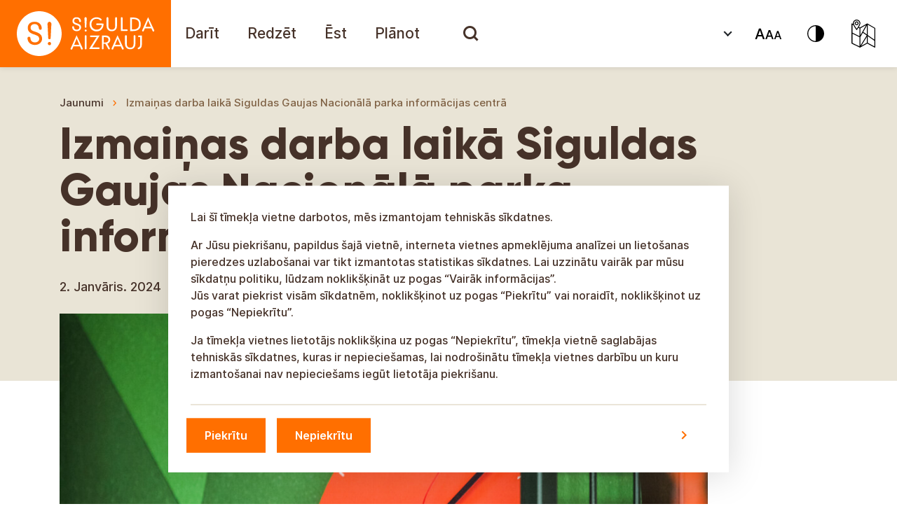

--- FILE ---
content_type: text/html; charset=UTF-8
request_url: https://tourism.sigulda.lv/izmainas-darba-laika-gaujas-nacionala-parka-informacijas-centra/?lang=uk
body_size: 25119
content:
<!doctype html>

<html lang="lv" class="">

<head>
  <meta charset="utf-8">
  <meta http-equiv="x-ua-compatible" content="ie=edge">
  <meta name="viewport" content="width=device-width, initial-scale=1, shrink-to-fit=no">
  <meta name='robots' content='index, follow, max-image-preview:large, max-snippet:-1, max-video-preview:-1' />
	<style>img:is([sizes="auto" i], [sizes^="auto," i]) { contain-intrinsic-size: 3000px 1500px }</style>
	
	<!-- This site is optimized with the Yoast SEO Premium plugin v22.2 (Yoast SEO v24.5) - https://yoast.com/wordpress/plugins/seo/ -->
	<title>Izmaiņas darba laikā Siguldas Gaujas Nacionālā parka informācijas centrā - Sigulda aizrauj!</title>
	<link rel="canonical" href="https://tourism.sigulda.lv/izmainas-darba-laika-gaujas-nacionala-parka-informacijas-centra/" />
	<meta property="og:locale" content="en_US" />
	<meta property="og:type" content="article" />
	<meta property="og:title" content="Izmaiņas darba laikā Siguldas Gaujas Nacionālā parka informācijas centrā - Sigulda aizrauj!" />
	<meta property="og:description" content="Tehnisku iemeslu dēļ Gaujas Nacionālā parka Tūrisma informācijas centrs slēgts laikā no 2024.gada 2.janvāra līdz 10.janvārim. Dabas objekts Gūtmaņala joprojām pieejama apmeklējumam jebkurā laikā." />
	<meta property="og:url" content="https://tourism.sigulda.lv/izmainas-darba-laika-gaujas-nacionala-parka-informacijas-centra/" />
	<meta property="og:site_name" content="Sigulda aizrauj!" />
	<meta property="article:publisher" content="https://www.facebook.com/SiguldasTurisms/" />
	<meta property="article:published_time" content="2024-01-02T09:19:59+00:00" />
	<meta property="article:modified_time" content="2024-01-21T09:38:58+00:00" />
	<meta name="author" content="Sintija Pacēviča" />
	<meta name="twitter:card" content="summary_large_image" />
	<meta name="twitter:creator" content="@sigulda_turisms" />
	<meta name="twitter:site" content="@sigulda_turisms" />
	<meta name="twitter:label1" content="Written by" />
	<meta name="twitter:data1" content="Sintija Pacēviča" />
	<meta name="twitter:label2" content="Est. reading time" />
	<meta name="twitter:data2" content="1 minute" />
	<script type="application/ld+json" class="yoast-schema-graph">{"@context":"https://schema.org","@graph":[{"@type":"WebPage","@id":"https://tourism.sigulda.lv/izmainas-darba-laika-gaujas-nacionala-parka-informacijas-centra/","url":"https://tourism.sigulda.lv/izmainas-darba-laika-gaujas-nacionala-parka-informacijas-centra/","name":"Izmaiņas darba laikā Siguldas Gaujas Nacionālā parka informācijas centrā - Sigulda aizrauj!","isPartOf":{"@id":"https://tourism.sigulda.lv/#website"},"datePublished":"2024-01-02T09:19:59+00:00","dateModified":"2024-01-21T09:38:58+00:00","author":{"@id":"https://tourism.sigulda.lv/#/schema/person/5b03bea4a4f2404406b04270dd9dffd2"},"breadcrumb":{"@id":"https://tourism.sigulda.lv/izmainas-darba-laika-gaujas-nacionala-parka-informacijas-centra/#breadcrumb"},"inLanguage":"en-US","potentialAction":[{"@type":"ReadAction","target":["https://tourism.sigulda.lv/izmainas-darba-laika-gaujas-nacionala-parka-informacijas-centra/"]}]},{"@type":"BreadcrumbList","@id":"https://tourism.sigulda.lv/izmainas-darba-laika-gaujas-nacionala-parka-informacijas-centra/#breadcrumb","itemListElement":[{"@type":"ListItem","position":1,"name":"Jaunumi","item":"https://tourism.sigulda.lv/lv/jaunumi/"},{"@type":"ListItem","position":2,"name":"Izmaiņas darba laikā Siguldas Gaujas Nacionālā parka informācijas centrā"}]},{"@type":"WebSite","@id":"https://tourism.sigulda.lv/#website","url":"https://tourism.sigulda.lv/","name":"Sigulda aizrauj!","description":"Sigulda aizrauj!","potentialAction":[{"@type":"SearchAction","target":{"@type":"EntryPoint","urlTemplate":"https://tourism.sigulda.lv/?s={search_term_string}"},"query-input":{"@type":"PropertyValueSpecification","valueRequired":true,"valueName":"search_term_string"}}],"inLanguage":"en-US"},{"@type":"Person","@id":"https://tourism.sigulda.lv/#/schema/person/5b03bea4a4f2404406b04270dd9dffd2","name":"Sintija Pacēviča","image":{"@type":"ImageObject","inLanguage":"en-US","@id":"https://tourism.sigulda.lv/#/schema/person/image/","url":"https://secure.gravatar.com/avatar/4c6f793da25b167ed0f2954bb72622fc?s=96&d=mm&r=g","contentUrl":"https://secure.gravatar.com/avatar/4c6f793da25b167ed0f2954bb72622fc?s=96&d=mm&r=g","caption":"Sintija Pacēviča"},"sameAs":["sigulda"]}]}</script>
	<!-- / Yoast SEO Premium plugin. -->


<link rel="alternate" type="application/rss+xml" title="Sigulda aizrauj! &raquo; Izmaiņas darba laikā Siguldas Gaujas Nacionālā parka informācijas centrā Comments Feed" href="https://tourism.sigulda.lv/izmainas-darba-laika-gaujas-nacionala-parka-informacijas-centra/feed/" />
<link rel='stylesheet' id='wp-block-library-css' href='https://tourism.sigulda.lv/wp-includes/css/dist/block-library/style.min.css?ver=6.7.4.1764836478' type='text/css' media='all' />
<style id='global-styles-inline-css' type='text/css'>
:root{--wp--preset--aspect-ratio--square: 1;--wp--preset--aspect-ratio--4-3: 4/3;--wp--preset--aspect-ratio--3-4: 3/4;--wp--preset--aspect-ratio--3-2: 3/2;--wp--preset--aspect-ratio--2-3: 2/3;--wp--preset--aspect-ratio--16-9: 16/9;--wp--preset--aspect-ratio--9-16: 9/16;--wp--preset--color--black: #000000;--wp--preset--color--cyan-bluish-gray: #abb8c3;--wp--preset--color--white: #ffffff;--wp--preset--color--pale-pink: #f78da7;--wp--preset--color--vivid-red: #cf2e2e;--wp--preset--color--luminous-vivid-orange: #ff6900;--wp--preset--color--luminous-vivid-amber: #fcb900;--wp--preset--color--light-green-cyan: #7bdcb5;--wp--preset--color--vivid-green-cyan: #00d084;--wp--preset--color--pale-cyan-blue: #8ed1fc;--wp--preset--color--vivid-cyan-blue: #0693e3;--wp--preset--color--vivid-purple: #9b51e0;--wp--preset--color--orange: #FF6F00;--wp--preset--color--brown-01-culture: #463229;--wp--preset--color--brown-02-culture: #7E6043;--wp--preset--color--yellow-01-culture: #F49B00;--wp--preset--color--yellow-02-culture: #FCC864;--wp--preset--gradient--vivid-cyan-blue-to-vivid-purple: linear-gradient(135deg,rgba(6,147,227,1) 0%,rgb(155,81,224) 100%);--wp--preset--gradient--light-green-cyan-to-vivid-green-cyan: linear-gradient(135deg,rgb(122,220,180) 0%,rgb(0,208,130) 100%);--wp--preset--gradient--luminous-vivid-amber-to-luminous-vivid-orange: linear-gradient(135deg,rgba(252,185,0,1) 0%,rgba(255,105,0,1) 100%);--wp--preset--gradient--luminous-vivid-orange-to-vivid-red: linear-gradient(135deg,rgba(255,105,0,1) 0%,rgb(207,46,46) 100%);--wp--preset--gradient--very-light-gray-to-cyan-bluish-gray: linear-gradient(135deg,rgb(238,238,238) 0%,rgb(169,184,195) 100%);--wp--preset--gradient--cool-to-warm-spectrum: linear-gradient(135deg,rgb(74,234,220) 0%,rgb(151,120,209) 20%,rgb(207,42,186) 40%,rgb(238,44,130) 60%,rgb(251,105,98) 80%,rgb(254,248,76) 100%);--wp--preset--gradient--blush-light-purple: linear-gradient(135deg,rgb(255,206,236) 0%,rgb(152,150,240) 100%);--wp--preset--gradient--blush-bordeaux: linear-gradient(135deg,rgb(254,205,165) 0%,rgb(254,45,45) 50%,rgb(107,0,62) 100%);--wp--preset--gradient--luminous-dusk: linear-gradient(135deg,rgb(255,203,112) 0%,rgb(199,81,192) 50%,rgb(65,88,208) 100%);--wp--preset--gradient--pale-ocean: linear-gradient(135deg,rgb(255,245,203) 0%,rgb(182,227,212) 50%,rgb(51,167,181) 100%);--wp--preset--gradient--electric-grass: linear-gradient(135deg,rgb(202,248,128) 0%,rgb(113,206,126) 100%);--wp--preset--gradient--midnight: linear-gradient(135deg,rgb(2,3,129) 0%,rgb(40,116,252) 100%);--wp--preset--font-size--small: 13px;--wp--preset--font-size--medium: 20px;--wp--preset--font-size--large: 36px;--wp--preset--font-size--x-large: 42px;--wp--preset--spacing--20: 0.44rem;--wp--preset--spacing--30: 0.67rem;--wp--preset--spacing--40: 1rem;--wp--preset--spacing--50: 1.5rem;--wp--preset--spacing--60: 2.25rem;--wp--preset--spacing--70: 3.38rem;--wp--preset--spacing--80: 5.06rem;--wp--preset--shadow--natural: 6px 6px 9px rgba(0, 0, 0, 0.2);--wp--preset--shadow--deep: 12px 12px 50px rgba(0, 0, 0, 0.4);--wp--preset--shadow--sharp: 6px 6px 0px rgba(0, 0, 0, 0.2);--wp--preset--shadow--outlined: 6px 6px 0px -3px rgba(255, 255, 255, 1), 6px 6px rgba(0, 0, 0, 1);--wp--preset--shadow--crisp: 6px 6px 0px rgba(0, 0, 0, 1);}:where(body) { margin: 0; }.wp-site-blocks > .alignleft { float: left; margin-right: 2em; }.wp-site-blocks > .alignright { float: right; margin-left: 2em; }.wp-site-blocks > .aligncenter { justify-content: center; margin-left: auto; margin-right: auto; }:where(.is-layout-flex){gap: 0.5em;}:where(.is-layout-grid){gap: 0.5em;}.is-layout-flow > .alignleft{float: left;margin-inline-start: 0;margin-inline-end: 2em;}.is-layout-flow > .alignright{float: right;margin-inline-start: 2em;margin-inline-end: 0;}.is-layout-flow > .aligncenter{margin-left: auto !important;margin-right: auto !important;}.is-layout-constrained > .alignleft{float: left;margin-inline-start: 0;margin-inline-end: 2em;}.is-layout-constrained > .alignright{float: right;margin-inline-start: 2em;margin-inline-end: 0;}.is-layout-constrained > .aligncenter{margin-left: auto !important;margin-right: auto !important;}.is-layout-constrained > :where(:not(.alignleft):not(.alignright):not(.alignfull)){margin-left: auto !important;margin-right: auto !important;}body .is-layout-flex{display: flex;}.is-layout-flex{flex-wrap: wrap;align-items: center;}.is-layout-flex > :is(*, div){margin: 0;}body .is-layout-grid{display: grid;}.is-layout-grid > :is(*, div){margin: 0;}body{padding-top: 0px;padding-right: 0px;padding-bottom: 0px;padding-left: 0px;}a:where(:not(.wp-element-button)){text-decoration: underline;}:root :where(.wp-element-button, .wp-block-button__link){background-color: #32373c;border-width: 0;color: #fff;font-family: inherit;font-size: inherit;line-height: inherit;padding: calc(0.667em + 2px) calc(1.333em + 2px);text-decoration: none;}.has-black-color{color: var(--wp--preset--color--black) !important;}.has-cyan-bluish-gray-color{color: var(--wp--preset--color--cyan-bluish-gray) !important;}.has-white-color{color: var(--wp--preset--color--white) !important;}.has-pale-pink-color{color: var(--wp--preset--color--pale-pink) !important;}.has-vivid-red-color{color: var(--wp--preset--color--vivid-red) !important;}.has-luminous-vivid-orange-color{color: var(--wp--preset--color--luminous-vivid-orange) !important;}.has-luminous-vivid-amber-color{color: var(--wp--preset--color--luminous-vivid-amber) !important;}.has-light-green-cyan-color{color: var(--wp--preset--color--light-green-cyan) !important;}.has-vivid-green-cyan-color{color: var(--wp--preset--color--vivid-green-cyan) !important;}.has-pale-cyan-blue-color{color: var(--wp--preset--color--pale-cyan-blue) !important;}.has-vivid-cyan-blue-color{color: var(--wp--preset--color--vivid-cyan-blue) !important;}.has-vivid-purple-color{color: var(--wp--preset--color--vivid-purple) !important;}.has-orange-color{color: var(--wp--preset--color--orange) !important;}.has-brown-01-culture-color{color: var(--wp--preset--color--brown-01-culture) !important;}.has-brown-02-culture-color{color: var(--wp--preset--color--brown-02-culture) !important;}.has-yellow-01-culture-color{color: var(--wp--preset--color--yellow-01-culture) !important;}.has-yellow-02-culture-color{color: var(--wp--preset--color--yellow-02-culture) !important;}.has-black-background-color{background-color: var(--wp--preset--color--black) !important;}.has-cyan-bluish-gray-background-color{background-color: var(--wp--preset--color--cyan-bluish-gray) !important;}.has-white-background-color{background-color: var(--wp--preset--color--white) !important;}.has-pale-pink-background-color{background-color: var(--wp--preset--color--pale-pink) !important;}.has-vivid-red-background-color{background-color: var(--wp--preset--color--vivid-red) !important;}.has-luminous-vivid-orange-background-color{background-color: var(--wp--preset--color--luminous-vivid-orange) !important;}.has-luminous-vivid-amber-background-color{background-color: var(--wp--preset--color--luminous-vivid-amber) !important;}.has-light-green-cyan-background-color{background-color: var(--wp--preset--color--light-green-cyan) !important;}.has-vivid-green-cyan-background-color{background-color: var(--wp--preset--color--vivid-green-cyan) !important;}.has-pale-cyan-blue-background-color{background-color: var(--wp--preset--color--pale-cyan-blue) !important;}.has-vivid-cyan-blue-background-color{background-color: var(--wp--preset--color--vivid-cyan-blue) !important;}.has-vivid-purple-background-color{background-color: var(--wp--preset--color--vivid-purple) !important;}.has-orange-background-color{background-color: var(--wp--preset--color--orange) !important;}.has-brown-01-culture-background-color{background-color: var(--wp--preset--color--brown-01-culture) !important;}.has-brown-02-culture-background-color{background-color: var(--wp--preset--color--brown-02-culture) !important;}.has-yellow-01-culture-background-color{background-color: var(--wp--preset--color--yellow-01-culture) !important;}.has-yellow-02-culture-background-color{background-color: var(--wp--preset--color--yellow-02-culture) !important;}.has-black-border-color{border-color: var(--wp--preset--color--black) !important;}.has-cyan-bluish-gray-border-color{border-color: var(--wp--preset--color--cyan-bluish-gray) !important;}.has-white-border-color{border-color: var(--wp--preset--color--white) !important;}.has-pale-pink-border-color{border-color: var(--wp--preset--color--pale-pink) !important;}.has-vivid-red-border-color{border-color: var(--wp--preset--color--vivid-red) !important;}.has-luminous-vivid-orange-border-color{border-color: var(--wp--preset--color--luminous-vivid-orange) !important;}.has-luminous-vivid-amber-border-color{border-color: var(--wp--preset--color--luminous-vivid-amber) !important;}.has-light-green-cyan-border-color{border-color: var(--wp--preset--color--light-green-cyan) !important;}.has-vivid-green-cyan-border-color{border-color: var(--wp--preset--color--vivid-green-cyan) !important;}.has-pale-cyan-blue-border-color{border-color: var(--wp--preset--color--pale-cyan-blue) !important;}.has-vivid-cyan-blue-border-color{border-color: var(--wp--preset--color--vivid-cyan-blue) !important;}.has-vivid-purple-border-color{border-color: var(--wp--preset--color--vivid-purple) !important;}.has-orange-border-color{border-color: var(--wp--preset--color--orange) !important;}.has-brown-01-culture-border-color{border-color: var(--wp--preset--color--brown-01-culture) !important;}.has-brown-02-culture-border-color{border-color: var(--wp--preset--color--brown-02-culture) !important;}.has-yellow-01-culture-border-color{border-color: var(--wp--preset--color--yellow-01-culture) !important;}.has-yellow-02-culture-border-color{border-color: var(--wp--preset--color--yellow-02-culture) !important;}.has-vivid-cyan-blue-to-vivid-purple-gradient-background{background: var(--wp--preset--gradient--vivid-cyan-blue-to-vivid-purple) !important;}.has-light-green-cyan-to-vivid-green-cyan-gradient-background{background: var(--wp--preset--gradient--light-green-cyan-to-vivid-green-cyan) !important;}.has-luminous-vivid-amber-to-luminous-vivid-orange-gradient-background{background: var(--wp--preset--gradient--luminous-vivid-amber-to-luminous-vivid-orange) !important;}.has-luminous-vivid-orange-to-vivid-red-gradient-background{background: var(--wp--preset--gradient--luminous-vivid-orange-to-vivid-red) !important;}.has-very-light-gray-to-cyan-bluish-gray-gradient-background{background: var(--wp--preset--gradient--very-light-gray-to-cyan-bluish-gray) !important;}.has-cool-to-warm-spectrum-gradient-background{background: var(--wp--preset--gradient--cool-to-warm-spectrum) !important;}.has-blush-light-purple-gradient-background{background: var(--wp--preset--gradient--blush-light-purple) !important;}.has-blush-bordeaux-gradient-background{background: var(--wp--preset--gradient--blush-bordeaux) !important;}.has-luminous-dusk-gradient-background{background: var(--wp--preset--gradient--luminous-dusk) !important;}.has-pale-ocean-gradient-background{background: var(--wp--preset--gradient--pale-ocean) !important;}.has-electric-grass-gradient-background{background: var(--wp--preset--gradient--electric-grass) !important;}.has-midnight-gradient-background{background: var(--wp--preset--gradient--midnight) !important;}.has-small-font-size{font-size: var(--wp--preset--font-size--small) !important;}.has-medium-font-size{font-size: var(--wp--preset--font-size--medium) !important;}.has-large-font-size{font-size: var(--wp--preset--font-size--large) !important;}.has-x-large-font-size{font-size: var(--wp--preset--font-size--x-large) !important;}
:where(.wp-block-post-template.is-layout-flex){gap: 1.25em;}:where(.wp-block-post-template.is-layout-grid){gap: 1.25em;}
:where(.wp-block-columns.is-layout-flex){gap: 2em;}:where(.wp-block-columns.is-layout-grid){gap: 2em;}
:root :where(.wp-block-pullquote){font-size: 1.5em;line-height: 1.6;}
</style>
<link rel='stylesheet' id='searchwp-live-search-css' href='https://tourism.sigulda.lv/wp-content/plugins/searchwp-live-ajax-search/assets/styles/style.css?ver=1.8.5.1764836478' type='text/css' media='all' />
<style id='searchwp-live-search-inline-css' type='text/css'>
.searchwp-live-search-result .searchwp-live-search-result--title a {
  font-size: 16px;
}
.searchwp-live-search-result .searchwp-live-search-result--price {
  font-size: 14px;
}
.searchwp-live-search-result .searchwp-live-search-result--add-to-cart .button {
  font-size: 14px;
}

</style>
<link rel='stylesheet' id='searchwp-forms-css' href='https://tourism.sigulda.lv/wp-content/plugins/searchwp/assets/css/frontend/search-forms.css?ver=4.3.8.1764836478' type='text/css' media='all' />
<link rel='stylesheet' id='searchwp-results-page-css' href='https://tourism.sigulda.lv/wp-content/plugins/searchwp/assets/css/frontend/results-page.css?ver=4.3.8.1764836478' type='text/css' media='all' />
<link rel='stylesheet' id='sage/main.css-css' href='https://tourism.sigulda.lv/wp-content/themes/sigulda-tourism/dist//styles/main.min.css?id=8f1d0bffe71c03f675edc2e355e16188&#038;ver=1764836478' type='text/css' media='all' />
<script type="text/javascript" src="https://tourism.sigulda.lv/wp-includes/js/jquery/jquery.min.js?ver=3.7.1.1764836478" id="jquery-core-js"></script>
<script type="text/javascript" src="https://tourism.sigulda.lv/wp-includes/js/jquery/jquery-migrate.min.js?ver=3.4.1.1764836478" id="jquery-migrate-js"></script>
<script type="text/javascript" src="https://tourism.sigulda.lv/wp-content/themes/sigulda-tourism/dist//scripts/tilde/widget.js?ver=6.7.4.1764836478" id="tilde-js"></script>
<link rel="https://api.w.org/" href="https://tourism.sigulda.lv/wp-json/" /><link rel="alternate" title="JSON" type="application/json" href="https://tourism.sigulda.lv/wp-json/wp/v2/posts/52198" /><link rel="EditURI" type="application/rsd+xml" title="RSD" href="https://tourism.sigulda.lv/xmlrpc.php?rsd" />
<meta name="generator" content="WordPress 6.7.4" />
<link rel='shortlink' href='https://tourism.sigulda.lv/?p=52198' />
<link rel="alternate" title="oEmbed (JSON)" type="application/json+oembed" href="https://tourism.sigulda.lv/wp-json/oembed/1.0/embed?url=https%3A%2F%2Ftourism.sigulda.lv%2Fizmainas-darba-laika-gaujas-nacionala-parka-informacijas-centra%2F" />
<link rel="alternate" title="oEmbed (XML)" type="text/xml+oembed" href="https://tourism.sigulda.lv/wp-json/oembed/1.0/embed?url=https%3A%2F%2Ftourism.sigulda.lv%2Fizmainas-darba-laika-gaujas-nacionala-parka-informacijas-centra%2F&#038;format=xml" />
<meta property="og:image" content="https://tourism.sigulda.lv/wp-content/themes/sigulda-tourism/dist/images/Sigulda-aizrauj-icon.png?v=2" /><meta property="og:image:width" content="300" /><meta property="og:image:height" content="300" /><link rel="icon" href="https://tourism.sigulda.lv/wp-content/uploads/2021/06/cropped-favicon-32x32.png" sizes="32x32" />
<link rel="icon" href="https://tourism.sigulda.lv/wp-content/uploads/2021/06/cropped-favicon-192x192.png" sizes="192x192" />
<link rel="apple-touch-icon" href="https://tourism.sigulda.lv/wp-content/uploads/2021/06/cropped-favicon-180x180.png" />
<meta name="msapplication-TileImage" content="https://tourism.sigulda.lv/wp-content/uploads/2021/06/cropped-favicon-270x270.png" />
		<style type="text/css" id="wp-custom-css">
			.blocks-gallery-item:before {
	display:none;
}
.blocks-gallery-item{
	padding-left:0;
}		</style>
		
  <script>
    var marker_options = {"default_pin":"https:\/\/tourism.sigulda.lv\/wp-content\/themes\/sigulda-tourism\/dist\/images\/pins\/Pin-default.png","active_pin":"https:\/\/tourism.sigulda.lv\/wp-content\/themes\/sigulda-tourism\/dist\/images\/Pin-Active.png"};
    var urls = {"search_url":"https:\/\/tourism.sigulda.lv\/wp-admin\/admin-ajax.php"};
    
    var getLangCode = '';
  </script>

  <script src="https://cdn.usefathom.com/script.js" data-site="BTIXJPQK" defer></script>
</head>

<body class="post-template-default single single-post postid-52198 single-format-standard izmainas-darba-laika-gaujas-nacionala-parka-informacijas-centra app-data index-data singular-data single-data single-post-data single-post-izmainas-darba-laika-gaujas-nacionala-parka-informacijas-centra-data">


<header id="mainHeader" class="header">

  <nav id="mainMenu" class="navbar navbar-expand-xl navbar-light p-0">

    <a class="brand" title="Sigulda aizrauj!" href="https://tourism.sigulda.lv/">

      <svg viewBox="0 0 244 96" fill="none" xmlns="http://www.w3.org/2000/svg">
        <rect width="244" height="96" fill="#FF6F00"/>
        <path
          d="M138.409 33.5467C137.8 33.5467 137.293 34.0538 137.293 34.6624C137.293 35.271 137.8 35.7781 138.409 35.7781H145.306C145.002 37.8066 144.19 39.4294 142.872 40.6466C141.553 41.7622 139.93 42.3708 137.902 42.3708C135.772 42.3708 133.946 41.5594 132.526 40.1394C131.208 38.7195 130.498 36.7924 130.498 34.6624C130.498 32.431 131.208 30.6054 132.526 29.084C133.845 27.5626 135.67 26.8526 137.8 26.8526C139.93 26.8526 141.655 27.5626 142.973 28.9825C143.176 29.1854 143.48 29.3882 143.886 29.3882C144.596 29.3882 145.103 28.7797 145.103 28.1711C145.103 27.7654 144.9 27.4611 144.697 27.2583C142.872 25.534 140.64 24.7226 137.8 24.7226C134.961 24.7226 132.628 25.6355 130.802 27.3597C128.774 29.2868 127.861 31.721 127.861 34.7638C127.861 37.7052 128.875 40.2409 130.802 42.168C132.628 43.8922 134.961 44.805 137.8 44.805C141.756 44.805 144.596 43.1822 146.422 39.9366C147.335 38.4152 147.74 36.4881 147.74 34.1553V33.6481L138.409 33.5467ZM122.181 24.5198C121.674 24.5198 121.471 24.7226 121.065 25.0269C120.659 25.3312 120.457 25.9397 120.457 26.6497C120.457 27.0554 120.558 27.7654 120.659 28.5768L121.167 38.7195C121.167 39.2266 121.674 39.7337 122.181 39.7337C122.688 39.7337 123.195 39.328 123.195 38.7195L123.702 28.5768C123.804 28.0697 123.804 27.664 123.804 27.4611C123.804 27.2583 123.804 26.954 123.804 26.6497C123.804 25.9397 123.601 25.4326 123.195 25.0269C122.992 24.7226 122.789 24.5198 122.181 24.5198ZM122.282 42.168C121.877 42.168 121.572 42.2694 121.268 42.5737C120.964 42.8779 120.862 43.1822 120.862 43.5879C120.862 43.9936 120.964 44.2979 121.268 44.6022C121.572 44.9065 121.877 45.0079 122.282 45.0079C122.688 45.0079 122.992 44.9065 123.296 44.6022C123.601 44.2979 123.702 43.9936 123.702 43.5879C123.702 43.1822 123.601 42.8779 123.296 42.5737C122.992 42.2694 122.688 42.168 122.282 42.168ZM110.111 33.4453C109.503 33.2424 108.995 33.0396 108.387 32.8367C107.778 32.6339 107.271 32.3296 106.865 32.0253C106.155 31.5182 105.851 30.8082 105.851 29.7939C105.851 28.8811 106.155 28.0697 106.764 27.5626C107.373 26.954 108.184 26.6497 109.3 26.6497C111.531 26.6497 112.748 27.8668 113.052 30.4025C113.052 31.1125 113.661 31.6196 114.27 31.6196C114.98 31.6196 115.487 31.1125 115.487 30.4025C115.487 30.3011 115.487 30.1996 115.487 30.0982C115.385 28.374 114.777 27.0554 113.762 26.1426C112.647 25.1283 111.125 24.6212 109.3 24.6212C107.474 24.6212 106.054 25.1283 105.04 26.0412C104.025 26.954 103.417 28.2725 103.417 29.8954C103.417 31.6196 103.924 32.8367 105.04 33.7496C105.648 34.2567 106.358 34.6624 107.068 34.9667C107.271 35.0681 107.981 35.3724 109.198 35.6767C110.618 36.1838 111.632 36.6909 112.241 37.0966C112.951 37.7052 113.255 38.4152 113.255 39.4294C113.255 40.3423 112.951 41.0523 112.241 41.5594C111.531 42.0665 110.72 42.3708 109.503 42.3708C108.285 42.3708 107.373 42.0665 106.663 41.3565C105.953 40.748 105.648 39.8351 105.648 38.618C105.648 37.908 105.04 37.4009 104.33 37.4009C103.62 37.4009 103.011 38.0095 103.011 38.7195V38.8209V38.9223C103.214 40.6466 103.823 41.9651 104.938 42.9794C106.054 43.9936 107.575 44.5008 109.401 44.5008C111.227 44.5008 112.748 43.9936 113.965 42.9794C115.182 41.9651 115.69 40.6466 115.69 39.1252C115.69 37.6038 115.182 36.3867 114.27 35.4738C113.56 34.8653 112.14 34.0539 110.111 33.4453ZM198.048 27.4611C196.121 25.8383 193.382 25.0269 189.731 25.0269H185.775V44.3993H189.731C193.382 44.3993 196.121 43.5879 198.048 41.9651C199.975 40.3423 200.888 37.908 200.888 34.7638C200.888 31.5182 199.975 29.084 198.048 27.4611ZM190.136 42.0665H188.311V27.2583H190.136C195.613 27.2583 198.352 29.6925 198.352 34.6624C198.352 39.6323 195.613 42.0665 190.136 42.0665ZM165.693 24.5198C164.983 24.5198 164.476 25.1283 164.374 25.7369V36.8938C164.374 38.7195 163.968 40.038 163.157 40.9508C162.346 41.8637 161.128 42.3708 159.607 42.3708C158.086 42.3708 156.869 41.8637 155.956 40.9508C155.144 40.038 154.637 38.618 154.637 36.8938V25.7369C154.637 25.0269 154.029 24.5198 153.42 24.5198C152.71 24.5198 152.102 25.1283 152.102 25.7369V36.9952C152.102 39.328 152.812 41.1537 154.13 42.5737C155.449 43.9936 157.274 44.6022 159.506 44.6022C161.737 44.6022 163.461 43.8922 164.881 42.5737C166.2 41.1537 166.91 39.328 166.91 36.9952V25.8383V25.7369C167.011 25.0269 166.403 24.5198 165.693 24.5198ZM181.008 41.9651H174.922V25.7369C174.922 25.0269 174.314 24.5198 173.705 24.5198C172.995 24.5198 172.488 25.1283 172.488 25.7369V44.2979H181.008C181.617 44.2979 182.225 43.7908 182.225 43.0808C182.124 42.4722 181.617 41.9651 181.008 41.9651ZM220.159 43.2836C220.159 43.1822 220.159 43.1822 220.057 43.1822L211.335 24.5198L202.916 43.1822C202.815 43.3851 202.815 43.5879 202.815 43.7908C202.815 44.5008 203.322 45.0079 204.032 45.0079C204.539 45.0079 205.046 44.7036 205.148 44.1965L206.77 40.4437H216L217.724 44.1965C217.724 44.1965 217.724 44.2979 217.826 44.2979V44.3993C218.029 44.805 218.434 45.0079 218.941 45.0079C219.651 45.0079 220.057 44.3993 220.057 43.6893C220.26 43.5879 220.26 43.4865 220.159 43.2836ZM207.785 38.3138L210.827 30.9096C210.929 30.7068 211.132 30.0982 211.436 29.1854C211.639 29.9968 211.842 30.5039 212.045 30.9096L215.189 38.3138H207.785Z"
          fill="white"/>
        <path
          d="M118.124 69.1474C118.124 69.046 118.124 69.046 118.022 69.046L109.3 50.3835L100.881 69.046C100.78 69.2488 100.78 69.4517 100.78 69.6545C100.78 70.3645 101.287 70.8717 101.997 70.8717C102.504 70.8717 103.011 70.5674 103.113 70.0602L104.735 66.3075H113.965L115.689 70.0602C115.689 70.0602 115.689 70.1617 115.791 70.1617V70.2631C115.994 70.6688 116.399 70.8717 116.907 70.8717C117.617 70.8717 118.022 70.2631 118.022 69.5531C118.225 69.3503 118.225 69.2488 118.124 69.1474ZM105.75 64.0761L108.792 56.672C108.894 56.4691 109.097 55.8606 109.401 54.9477C109.604 55.7591 109.807 56.2663 110.01 56.672L113.154 64.0761H105.75Z"
          fill="white"/>
        <path
          d="M176.545 69.1474C176.545 69.046 176.545 69.046 176.444 69.046L167.721 50.3835L159.303 69.046C159.201 69.2488 159.201 69.4517 159.201 69.6545C159.201 70.3645 159.709 70.8717 160.419 70.8717C160.926 70.8717 161.433 70.5674 161.534 70.0602L163.157 66.3075H172.387L174.111 70.0602C174.111 70.0602 174.111 70.1617 174.213 70.1617V70.2631C174.415 70.6688 174.821 70.8717 175.328 70.8717C176.038 70.8717 176.444 70.2631 176.444 69.5531C176.647 69.3503 176.545 69.2488 176.545 69.1474ZM164.171 64.0761L167.214 56.672C167.316 56.4691 167.518 55.8606 167.823 54.9477C168.026 55.7591 168.228 56.2663 168.431 56.672L171.575 64.0761H164.171Z"
          fill="white"/>
        <path
          d="M191.962 50.2821C191.252 50.2821 190.745 50.8907 190.643 51.4992V62.6561C190.643 64.4818 190.238 65.8003 189.426 66.7132C188.615 67.626 187.398 68.1331 185.876 68.1331C184.355 68.1331 183.138 67.626 182.225 66.7132C181.414 65.8003 180.907 64.3804 180.907 62.6561V51.4992C180.907 50.7892 180.298 50.2821 179.689 50.2821C178.979 50.2821 178.371 50.8907 178.371 51.4992V62.7575C178.371 65.0903 179.081 66.916 180.399 68.336C181.718 69.756 183.544 70.3645 185.775 70.3645C188.006 70.3645 189.731 69.6545 191.151 68.336C192.469 66.916 193.179 65.0903 193.179 62.7575V51.6006V51.4992C193.281 50.8907 192.672 50.2821 191.962 50.2821Z"
          fill="white"/>
        <path
          d="M153.116 62.3518C154.13 62.0475 154.942 61.6418 155.652 60.8304C156.767 59.7147 157.274 58.2947 157.274 56.5705C157.274 54.7448 156.666 53.3248 155.347 52.2091C154.029 51.1949 152.304 50.6877 149.87 50.6877H145.407V69.2488C145.407 69.9587 146.016 70.4659 146.625 70.4659C147.335 70.4659 147.842 69.8573 147.842 69.2488V62.5546H150.377L154.536 69.9587C154.84 70.5673 155.55 70.7702 156.159 70.3644C156.767 70.0602 156.97 69.3502 156.564 68.7416L153.116 62.3518ZM149.87 60.7289H148.045V53.0205H149.769C153.116 53.0205 154.739 54.2377 154.739 56.6719C154.739 59.4104 153.116 60.7289 149.87 60.7289Z"
          fill="white"/>
        <path
          d="M123.499 51.4992C123.499 50.7892 122.891 50.2821 122.282 50.2821C121.572 50.2821 121.065 50.8907 121.065 51.4992V69.2488C121.065 69.9588 121.674 70.4659 122.282 70.4659C122.992 70.4659 123.499 69.8574 123.499 69.2488V51.4992Z"
          fill="white"/>
        <path
          d="M141.147 67.8288C141.147 67.8288 141.046 67.8288 141.147 67.8288H131.309C131.816 67.3217 132.222 66.7131 132.729 65.9017L142.263 50.6877H129.686H129.585C128.976 50.6877 128.469 51.1949 128.469 51.8034C128.469 52.412 128.976 52.9191 129.585 52.9191H138.206C137.8 53.2234 137.395 53.7305 136.888 54.5419L127.151 70.0602H141.046C141.655 70.0602 142.162 69.553 142.162 68.9445C142.263 68.3359 141.756 67.8288 141.147 67.8288Z"
          fill="white"/>
        <path
          d="M202.511 50.7892H198.251H198.149C197.541 50.7892 197.033 51.2963 197.033 51.9049C197.033 52.5134 197.541 53.0206 198.149 53.0206H199.975V62.9603C199.975 64.1775 199.873 64.9889 199.772 65.5974C199.569 66.3074 199.265 66.916 198.656 67.3217C198.251 67.626 197.845 67.8288 197.236 68.0317C196.831 68.2345 196.526 68.6402 196.526 69.1474C196.526 69.8573 197.135 70.3645 197.743 70.3645C197.946 70.3645 198.048 70.3645 198.251 70.263C200.989 69.3502 202.409 67.2202 202.409 63.8732L202.511 50.7892Z"
          fill="white"/>
        <path
          d="M56.0507 16C38.3011 16 24 30.3011 24 48.0507C24 65.6989 38.3011 80 56.0507 80C73.6989 80 88 65.6989 88 48.0507C88 30.3011 73.6989 16 56.0507 16ZM57.1664 61.6418C55.2393 63.3661 52.7036 64.1775 49.7623 64.1775C46.7195 64.1775 44.2853 63.3661 42.3582 61.6418C40.5325 60.019 39.5182 57.7876 39.2139 55.0491C39.2139 54.9477 39.2139 54.9477 39.2139 54.8463C39.2139 54.7449 39.2139 54.7449 39.2139 54.6434C39.2139 53.5277 40.1268 52.5135 41.3439 52.5135C42.4596 52.5135 43.3724 53.4263 43.4739 54.4406C43.4739 56.3677 44.0824 57.7876 45.1981 58.9033C46.3138 60.019 47.9366 60.5262 49.8637 60.5262C51.6894 60.5262 53.2108 60.019 54.3265 59.1062C55.4422 58.1933 55.9493 56.9762 55.9493 55.5563C55.9493 53.9334 55.3407 52.6149 54.225 51.7021C53.3122 50.9921 51.6894 50.2821 49.2552 49.3693C47.3281 48.7607 46.2124 48.355 45.8067 48.1521C44.4881 47.645 43.3724 46.935 42.3582 46.1236C40.5325 44.6022 39.6197 42.5737 39.6197 39.7338C39.6197 37.0967 40.5325 35.0681 42.2567 33.4453C43.981 31.9239 46.3138 31.1125 49.2552 31.1125C52.3994 31.1125 54.8336 31.9239 56.6593 33.6482C58.3835 35.271 59.3978 37.401 59.6006 40.1395C59.6006 40.2409 59.6006 40.4437 59.6006 40.5452C59.6006 41.6609 58.6878 42.5737 57.5721 42.5737C56.4564 42.5737 55.5436 41.6609 55.5436 40.5452C55.0365 36.4881 53.0079 34.3582 49.3566 34.3582C47.6323 34.3582 46.3138 34.8653 45.1981 35.7781C44.1838 36.691 43.6767 38.0095 43.6767 39.5309C43.6767 41.1537 44.1838 42.3708 45.2995 43.1823C46.0095 43.6894 46.8209 44.0951 47.8352 44.5008C48.748 44.8051 49.6609 45.1094 50.5737 45.4136C53.9208 46.5293 56.2536 47.7464 57.6735 49.1664C59.2964 50.6878 60.0063 52.6149 60.0063 55.1506C60.1078 57.7876 59.0935 59.9176 57.1664 61.6418ZM72.1775 63.9746C71.7718 64.3804 71.1632 64.6846 70.5547 64.5832C69.9461 64.5832 69.439 64.3804 68.9319 63.8732C68.5261 63.4675 68.2219 62.859 68.2219 62.2504C68.2219 61.6418 68.4247 61.0333 68.9319 60.6276C69.3376 60.2219 69.9461 59.9176 70.5547 59.9176C71.1632 59.9176 71.7718 60.1204 72.1775 60.6276C72.5832 61.0333 72.8875 61.6418 72.8875 62.2504C72.8875 62.9604 72.6846 63.4675 72.1775 63.9746ZM73.2932 35.8796C73.2932 36.2853 73.1918 36.8938 73.0903 37.8067C73.0903 37.8067 72.2789 54.3391 72.2789 54.4406C72.2789 55.3534 71.4675 56.0634 70.5547 56.0634C69.6418 56.0634 68.8304 55.3534 68.8304 54.4406L68.019 37.8067C67.8162 36.3867 67.8162 35.3724 67.8162 34.561C67.8162 33.3439 68.1204 32.4311 68.8304 31.9239C69.5404 31.3154 69.7433 31.1125 70.5547 31.1125C71.4675 31.1125 71.7718 31.4168 72.4818 32.0254C73.0903 32.6339 73.3946 33.4453 73.3946 34.6624C73.3946 35.0681 73.3946 35.5753 73.2932 35.8796Z"
          fill="white"/>
      </svg>
    </a>

    <div class="d-xl-none">
              		<button class="button searchwp-modal-form-trigger-el btn btn-transparent btn-search" data-searchwp-modal-trigger="searchwp-modal-06ab09271215ba72a04ff2ca2b2a5c9a">
					</button>
		
          </div>

    <button class="navbar-toggler collapsed"
            type="button"
            data-toggle="collapse"
            data-target="#navbarSupportedContent"
            aria-controls="navbarSupportedContent"
            aria-expanded="false"
            aria-label="Toggle navigation">
      <span class="icon-menu"></span>
      <span class="icon-close"></span>
    </button>


    <div class="navbar-collapse" id="navbarSupportedContent">

              <div class="p-4 d-xl-none">
          <div class="dropdown mx-3">
            <button class="btn btn-default dropdown-toggle js-lang-dropdown-toggle"
                    type="button"
                    id="dropdownLanguageDesktopSelector"
                    data-toggle="dropdown"
                    aria-haspopup="true"
                    aria-expanded="false"
                    translate="no">
              
            </button>
            <div class="dropdown-menu" aria-labelledby="dropdownLanguageDesktopSelector">
                              <a class="dropdown-item" href="?lang=lv" data-lang="lv" translate="no">Latviešu</a>
                              <a class="dropdown-item" href="?lang=en" data-lang="en" translate="no">English</a>
                              <a class="dropdown-item" href="?lang=de" data-lang="de" translate="no">Deutsch</a>
                              <a class="dropdown-item" href="?lang=et" data-lang="et" translate="no">Estonian</a>
                              <a class="dropdown-item" href="?lang=lt" data-lang="lt" translate="no">Lithuanian</a>
                              <a class="dropdown-item" href="?lang=fi" data-lang="fi" translate="no">Suomi</a>
                              <a class="dropdown-item" href="?lang=pl" data-lang="pl" translate="no">Polski</a>
                              <a class="dropdown-item" href="?lang=es" data-lang="es" translate="no">Español</a>
                              <a class="dropdown-item" href="?lang=fr" data-lang="fr" translate="no">Français</a>
                              <a class="dropdown-item" href="?lang=sv" data-lang="sv" translate="no">Svenska</a>
                              <a class="dropdown-item" href="?lang=nl" data-lang="nl" translate="no">Nederlands</a>
                          </div>
          </div>
        </div>
      
              <nav class="menu-main-menu-lv-container"><ul id="menu-main-menu-lv" class="navbar-nav mr-auto"><li id="menu-item-393" class="menu-item menu-item-type-taxonomy menu-item-object-category menu-item-has-children menu-item-393"><a href="https://tourism.sigulda.lv/darit/">Darīt</a>
<ul class="sub-menu">
	<li id="menu-item-394" class="menu-item menu-item-type-taxonomy menu-item-object-category menu-item-394"><a href="https://tourism.sigulda.lv/darit/aktiva-atputa/">Aktīvā atpūta</a></li>
	<li id="menu-item-489" class="menu-item menu-item-type-taxonomy menu-item-object-category menu-item-489"><a href="https://tourism.sigulda.lv/darit/marsruti/">Maršruti</a></li>
	<li id="menu-item-4874" class="menu-item menu-item-type-taxonomy menu-item-object-category menu-item-4874"><a href="https://tourism.sigulda.lv/darit/sigulda-no-putna-lidojuma/">Sigulda no putna lidojuma</a></li>
	<li id="menu-item-395" class="menu-item menu-item-type-taxonomy menu-item-object-category menu-item-395"><a href="https://tourism.sigulda.lv/darit/gimenem-ar-berniem/">Ģimenēm ar bērniem</a></li>
	<li id="menu-item-396" class="menu-item menu-item-type-taxonomy menu-item-object-category menu-item-396"><a href="https://tourism.sigulda.lv/darit/spa-un-veseliba/">SPA un veselība</a></li>
	<li id="menu-item-12579" class="menu-item menu-item-type-post_type menu-item-object-page menu-item-12579"><a href="https://tourism.sigulda.lv/siguldas-pils-kvartals-2/">Siguldas Pils kvartāls</a></li>
</ul>
</li>
<li id="menu-item-408" class="menu-item menu-item-type-taxonomy menu-item-object-category menu-item-has-children menu-item-408"><a href="https://tourism.sigulda.lv/redzet/">Redzēt</a>
<ul class="sub-menu">
	<li id="menu-item-409" class="menu-item menu-item-type-taxonomy menu-item-object-category menu-item-409"><a href="https://tourism.sigulda.lv/redzet/daba/">Daba</a></li>
	<li id="menu-item-410" class="menu-item menu-item-type-taxonomy menu-item-object-category menu-item-410"><a href="https://tourism.sigulda.lv/redzet/kultura-maksla-un-amatnieciba/">Kultūra, māksla un amatniecība</a></li>
	<li id="menu-item-411" class="menu-item menu-item-type-taxonomy menu-item-object-category menu-item-411"><a href="https://tourism.sigulda.lv/redzet/vesture/">Vēsture</a></li>
	<li id="menu-item-12580" class="menu-item menu-item-type-taxonomy menu-item-object-category menu-item-12580"><a href="https://tourism.sigulda.lv/redzet/pilis-un-muizas/">Pilis un muižas</a></li>
</ul>
</li>
<li id="menu-item-397" class="menu-item menu-item-type-taxonomy menu-item-object-category menu-item-has-children menu-item-397"><a href="https://tourism.sigulda.lv/est/">Ēst</a>
<ul class="sub-menu">
	<li id="menu-item-403" class="menu-item menu-item-type-taxonomy menu-item-object-category menu-item-403"><a href="https://tourism.sigulda.lv/est/restorani/">Restorāni</a></li>
	<li id="menu-item-400" class="menu-item menu-item-type-taxonomy menu-item-object-category menu-item-400"><a href="https://tourism.sigulda.lv/est/kafejnicas-un-krodzini/">Kafejnīcas un krodziņi</a></li>
	<li id="menu-item-398" class="menu-item menu-item-type-taxonomy menu-item-object-category menu-item-398"><a href="https://tourism.sigulda.lv/est/bistro/">Bistro</a></li>
	<li id="menu-item-402" class="menu-item menu-item-type-taxonomy menu-item-object-category menu-item-402"><a href="https://tourism.sigulda.lv/est/picerijas/">Picērijas</a></li>
	<li id="menu-item-37574" class="menu-item menu-item-type-taxonomy menu-item-object-category menu-item-37574"><a href="https://tourism.sigulda.lv/est/bari/">Bāri</a></li>
	<li id="menu-item-399" class="menu-item menu-item-type-taxonomy menu-item-object-category menu-item-399"><a href="https://tourism.sigulda.lv/est/tirgus/">Tirgus</a></li>
	<li id="menu-item-401" class="menu-item menu-item-type-taxonomy menu-item-object-category menu-item-401"><a href="https://tourism.sigulda.lv/est/meistarklases-un-degustacijas/">Meistarklases un degustācijas</a></li>
	<li id="menu-item-60743" class="menu-item menu-item-type-taxonomy menu-item-object-category menu-item-60743"><a href="https://tourism.sigulda.lv/est/kafija/">Kafija</a></li>
</ul>
</li>
<li id="menu-item-404" class="menu-item menu-item-type-taxonomy menu-item-object-category menu-item-has-children menu-item-404"><a href="https://tourism.sigulda.lv/planot/">Plānot</a>
<ul class="sub-menu">
	<li id="menu-item-50758" class="menu-item menu-item-type-custom menu-item-object-custom menu-item-50758"><a href="https://tourism.sigulda.lv/events/">Pasākumu kalendārs</a></li>
	<li id="menu-item-38178" class="menu-item menu-item-type-taxonomy menu-item-object-category menu-item-38178"><a href="https://tourism.sigulda.lv/planot/novads/">Novads</a></li>
	<li id="menu-item-46294" class="menu-item menu-item-type-taxonomy menu-item-object-category menu-item-46294"><a href="https://tourism.sigulda.lv/planot/gidu-pakalpojumi/">Gidu pakalpojumi</a></li>
	<li id="menu-item-405" class="menu-item menu-item-type-taxonomy menu-item-object-category menu-item-405"><a href="https://tourism.sigulda.lv/planot/naksnosana/">Nakšņošana</a></li>
	<li id="menu-item-407" class="menu-item menu-item-type-taxonomy menu-item-object-category menu-item-407"><a href="https://tourism.sigulda.lv/planot/nomas/">Nomas</a></li>
	<li id="menu-item-9882" class="menu-item menu-item-type-post_type menu-item-object-page menu-item-9882"><a href="https://tourism.sigulda.lv/kazas-sigulda/">Kāzas Siguldā</a></li>
	<li id="menu-item-17725" class="menu-item menu-item-type-post_type menu-item-object-page menu-item-17725"><a href="https://tourism.sigulda.lv/konferences-un-seminari/">Konferences un semināri</a></li>
	<li id="menu-item-406" class="menu-item menu-item-type-taxonomy menu-item-object-category menu-item-406"><a href="https://tourism.sigulda.lv/planot/noderiga-informacija/">Noderīga informācija</a></li>
	<li id="menu-item-60821" class="menu-item menu-item-type-taxonomy menu-item-object-category menu-item-60821"><a href="https://tourism.sigulda.lv/planot/turisma-profesionaliem/">Tūrisma profesionāļiem</a></li>
</ul>
</li>
</ul></nav>
      
       <ul class="navbar-nav border-0 py-0 d-xl-none">
         <li class="menu-item menu-item-map">
           <a href="#" role="button" data-toggle="modal" class="py-0" data-target="#modalMap">
               <span>
               Pilsētas karte
               </span>

             <svg width="48" height="48" viewBox="0 0 48 48" fill="none" xmlns="http://www.w3.org/2000/svg">
               <path
                 d="M17.1656 9.31032C17.1656 7.83521 15.9363 6.60596 14.4612 6.60596C12.9861 6.60596 11.7568 7.78604 11.7568 9.31032C11.7568 10.7854 12.9861 12.0147 14.4612 12.0147C15.9363 12.0147 17.1656 10.7854 17.1656 9.31032ZM13.0353 9.31032C13.0353 8.5236 13.6745 7.88438 14.4612 7.88438C15.2479 7.88438 15.8871 8.5236 15.8871 9.31032C15.8871 10.097 15.2479 10.7363 14.4612 10.7363C13.6745 10.7363 13.0353 10.097 13.0353 9.31032Z"
                 fill="black"/>
               <path
                 d="M40.5709 15.8009L29.9009 9.60541H29.8518H29.8026C29.7534 9.60541 29.7043 9.55624 29.7043 9.55624H29.6551H29.6059C29.5567 9.55624 29.5076 9.55624 29.4584 9.55624C29.4584 9.55624 29.4584 9.55624 29.4092 9.55624H29.3601H29.3109L19.0835 15.3583L17.6084 14.5716C18.6901 12.7523 19.7227 10.6872 19.7227 9.31039C19.7227 6.40934 17.3625 4 14.4123 4C11.4621 4 9.10192 6.36017 9.10192 9.31039C9.10192 9.60541 9.15109 9.90043 9.20026 10.1955L8.02017 9.55624C7.82349 9.4579 7.57764 9.4579 7.38096 9.55624C7.18428 9.65458 7.08594 9.90043 7.08594 10.0971V37.78C7.13511 38.075 7.28262 38.2717 7.4793 38.37L18.8376 43.8771H18.8868C18.936 43.9262 19.0343 43.9262 19.0835 43.9262H19.1327C19.1818 43.9262 19.231 43.9262 19.231 43.9262H19.2802H19.3293H19.3785L29.5567 38.2225L39.9808 43.9262C40.1775 44.0246 40.4234 44.0246 40.6201 43.9262C40.8167 43.8279 40.9151 43.5821 40.9151 43.3854V16.3417C40.9151 16.0959 40.7676 15.8992 40.5709 15.8009ZM14.4615 5.27843C16.6741 5.27843 18.4934 7.09773 18.4934 9.31039C18.4934 11.1789 15.9366 15.0633 14.4615 17.0793C12.9864 15.1125 10.4295 11.2772 10.4295 9.31039C10.4295 7.04856 12.1996 5.27843 14.4615 5.27843ZM18.4934 42.2545L8.41353 37.3866V24.1106L18.4934 29.1752V42.2545ZM18.4934 27.7492L8.41353 22.6847V11.1789L9.83947 11.9164C11.0687 14.7683 13.5764 18.0135 13.9698 18.5052L14.4615 19.1444L14.9532 18.5052C15.1499 18.2594 16.0349 17.1285 16.9692 15.6533L18.4934 16.4401V27.7492ZM19.7719 16.4401L27.9341 11.8181L19.7719 26.3725V16.4401ZM19.7719 28.9785L23.263 22.783L28.77 26.6183L19.7719 41.0744V28.9785ZM28.9667 37.0916L20.952 41.5661L28.9667 28.6343V37.0916ZM28.9667 25.1432L23.853 21.6521L28.9667 12.5556V25.1432ZM39.6858 42.2545L30.2451 37.0916V27.6017L39.6858 34.1905V42.2545ZM39.6858 32.6171L30.2451 26.0774V11.228L39.6858 16.5876V32.6171Z"
                 fill="black"/>
             </svg>

           </a>
         </li>
       </ul>

              <nav class="menu-kajenes-menu-container"><ul id="menu-kajenes-menu" class="navbar-nav navbar-nav-secondary d-xl-none"><li id="menu-item-3797" class="menu-item menu-item-type-post_type menu-item-object-page current_page_parent menu-item-3797"><a href="https://tourism.sigulda.lv/jaunumi/">Jaunumi</a></li>
<li id="menu-item-1367" class="menu-item menu-item-type-taxonomy menu-item-object-category menu-item-1367"><a href="https://tourism.sigulda.lv/planot/noderiga-informacija/turisma-informacijas-centri/">Tūrisma informācijas centri</a></li>
<li id="menu-item-1487" class="menu-item menu-item-type-post_type menu-item-object-page menu-item-1487"><a href="https://tourism.sigulda.lv/sikdatnu-politika/">Sīkdatņu politika</a></li>
<li id="menu-item-8618" class="menu-item menu-item-type-post_type menu-item-object-page menu-item-privacy-policy menu-item-8618"><a rel="privacy-policy" href="https://tourism.sigulda.lv/privatuma-politika/">Privātuma politika</a></li>
<li id="menu-item-34969" class="js-cookie-reopen-settings menu-item menu-item-type-custom menu-item-object-custom menu-item-34969"><a href="#">Sīkdatņu iestatījumi</a></li>
</ul></nav>

            <div class="text-left d-none d-xl-flex align-items-center flex-grow-1">
                  		<button class="button searchwp-modal-form-trigger-el btn btn-transparent btn-search" data-searchwp-modal-trigger="searchwp-modal-06ab09271215ba72a04ff2ca2b2a5c9a">
					</button>
		
              </div>
      <div class="text-right d-none d-xl-flex align-items-center">

        
        
                  <div class="dropdown mx-3 mr-lg-0">
            <button class="btn btn-default dropdown-toggle js-lang-dropdown-toggle"
                    type="button"
                    id="dropdownLanguageDesktopSelector"
                    data-toggle="dropdown"
                    aria-haspopup="true"
                    aria-expanded="false"
                    translate="no">
              
            </button>
            <div class="dropdown-menu" aria-labelledby="dropdownLanguageDesktopSelector">
                              <a class="dropdown-item" href="?lang=lv" data-lang="lv" translate="no">Latviešu</a>
                              <a class="dropdown-item" href="?lang=en" data-lang="en" translate="no">English</a>
                              <a class="dropdown-item" href="?lang=de" data-lang="de" translate="no">Deutsch</a>
                              <a class="dropdown-item" href="?lang=et" data-lang="et" translate="no">Estonian</a>
                              <a class="dropdown-item" href="?lang=lt" data-lang="lt" translate="no">Lithuanian</a>
                              <a class="dropdown-item" href="?lang=fi" data-lang="fi" translate="no">Suomi</a>
                              <a class="dropdown-item" href="?lang=pl" data-lang="pl" translate="no">Polski</a>
                              <a class="dropdown-item" href="?lang=es" data-lang="es" translate="no">Español</a>
                              <a class="dropdown-item" href="?lang=fr" data-lang="fr" translate="no">Français</a>
                              <a class="dropdown-item" href="?lang=sv" data-lang="sv" translate="no">Svenska</a>
                              <a class="dropdown-item" href="?lang=nl" data-lang="nl" translate="no">Nederlands</a>
                          </div>
          </div>
        
        <ul class="navbar-nav align-items-center">

          <li class="menu-item menu-item-size">
            <button class="menu-button">
              
              <svg width="39" height="16" viewBox="0 0 39 16" fill="none" xmlns="http://www.w3.org/2000/svg">
                <path
                  d="M2.96804 16L4.37003 11.9581H10.3359L11.7305 16H14.1765L8.6804 0.727272H6.01811L0.522017 16H2.96804ZM5.04119 10.0192L7.29332 3.50142H7.41264L9.66477 10.0192H5.04119ZM17.2481 16L18.4498 12.5355H23.5635L24.7588 16H26.8554L22.1444 2.90909H19.8625L15.1515 16H17.2481ZM19.0251 10.8736L20.9555 5.28693H21.0578L22.9882 10.8736H19.0251ZM29.569 16L30.6372 12.9205H35.1826L36.2451 16H38.1088L33.9213 4.36364H31.8928L27.7053 16H29.569ZM31.1485 11.4432L32.8644 6.47727H32.9553L34.6713 11.4432H31.1485Z"
                  fill="black"/>
              </svg>
            </button>
            <ul class="sub-menu">
              <li class="menu-item menu-item-size-100">
                <a href="#"
                   class="js-set-size  active "
                   data-size="1" data-class="normal">100%
                </a>
              </li>
              <li class="menu-item menu-item-size-125">
                <a href="#" class="js-set-size "
                   data-size="1.25" data-class="medium">125%
                </a>
              </li>
              <li class="menu-item menu-item-size-150">
                <a href="#" class="js-set-size " data-size="1.5"
                   data-class="large">150%
                </a>
              </li>
            </ul>
          </li>

          <li class="menu-item menu-item-contrast">
            <button class="menu-button js-set-contrast">
              
              <svg width="24" height="24" viewBox="0 0 24 24" fill="none" xmlns="http://www.w3.org/2000/svg">
                <g clip-path="url(#clip0)">
                  <path
                    d="M12.0001 0C5.38311 0 0 5.38311 0 12C0 18.6171 5.38311 24.0001 12 24.0001C18.6171 24.0001 24 18.6171 24 12C24 5.38311 18.6171 0 12.0001 0ZM1.35835 12C1.35835 6.1323 6.1323 1.35835 12.0001 1.35835V22.6417C6.13224 22.6416 1.35835 17.8678 1.35835 12Z"
                    fill="black"/>
                </g>
                <defs>
                  <clipPath id="clip0">
                    <rect width="24" height="24" fill="white"/>
                  </clipPath>
                </defs>
              </svg>
            </button>
          </li>

            <li class="menu-item menu-item-map">
              <button data-toggle="modal" class="menu-map menu-button" data-target="#modalMap">

                <svg width="48" height="48" viewBox="0 0 48 48" fill="none" xmlns="http://www.w3.org/2000/svg">
                  <path
                    d="M17.1656 9.31032C17.1656 7.83521 15.9363 6.60596 14.4612 6.60596C12.9861 6.60596 11.7568 7.78604 11.7568 9.31032C11.7568 10.7854 12.9861 12.0147 14.4612 12.0147C15.9363 12.0147 17.1656 10.7854 17.1656 9.31032ZM13.0353 9.31032C13.0353 8.5236 13.6745 7.88438 14.4612 7.88438C15.2479 7.88438 15.8871 8.5236 15.8871 9.31032C15.8871 10.097 15.2479 10.7363 14.4612 10.7363C13.6745 10.7363 13.0353 10.097 13.0353 9.31032Z"
                    fill="black"/>
                  <path
                    d="M40.5709 15.8009L29.9009 9.60541H29.8518H29.8026C29.7534 9.60541 29.7043 9.55624 29.7043 9.55624H29.6551H29.6059C29.5567 9.55624 29.5076 9.55624 29.4584 9.55624C29.4584 9.55624 29.4584 9.55624 29.4092 9.55624H29.3601H29.3109L19.0835 15.3583L17.6084 14.5716C18.6901 12.7523 19.7227 10.6872 19.7227 9.31039C19.7227 6.40934 17.3625 4 14.4123 4C11.4621 4 9.10192 6.36017 9.10192 9.31039C9.10192 9.60541 9.15109 9.90043 9.20026 10.1955L8.02017 9.55624C7.82349 9.4579 7.57764 9.4579 7.38096 9.55624C7.18428 9.65458 7.08594 9.90043 7.08594 10.0971V37.78C7.13511 38.075 7.28262 38.2717 7.4793 38.37L18.8376 43.8771H18.8868C18.936 43.9262 19.0343 43.9262 19.0835 43.9262H19.1327C19.1818 43.9262 19.231 43.9262 19.231 43.9262H19.2802H19.3293H19.3785L29.5567 38.2225L39.9808 43.9262C40.1775 44.0246 40.4234 44.0246 40.6201 43.9262C40.8167 43.8279 40.9151 43.5821 40.9151 43.3854V16.3417C40.9151 16.0959 40.7676 15.8992 40.5709 15.8009ZM14.4615 5.27843C16.6741 5.27843 18.4934 7.09773 18.4934 9.31039C18.4934 11.1789 15.9366 15.0633 14.4615 17.0793C12.9864 15.1125 10.4295 11.2772 10.4295 9.31039C10.4295 7.04856 12.1996 5.27843 14.4615 5.27843ZM18.4934 42.2545L8.41353 37.3866V24.1106L18.4934 29.1752V42.2545ZM18.4934 27.7492L8.41353 22.6847V11.1789L9.83947 11.9164C11.0687 14.7683 13.5764 18.0135 13.9698 18.5052L14.4615 19.1444L14.9532 18.5052C15.1499 18.2594 16.0349 17.1285 16.9692 15.6533L18.4934 16.4401V27.7492ZM19.7719 16.4401L27.9341 11.8181L19.7719 26.3725V16.4401ZM19.7719 28.9785L23.263 22.783L28.77 26.6183L19.7719 41.0744V28.9785ZM28.9667 37.0916L20.952 41.5661L28.9667 28.6343V37.0916ZM28.9667 25.1432L23.853 21.6521L28.9667 12.5556V25.1432ZM39.6858 42.2545L30.2451 37.0916V27.6017L39.6858 34.1905V42.2545ZM39.6858 32.6171L30.2451 26.0774V11.228L39.6858 16.5876V32.6171Z"
                    fill="black"/>
                </svg>
              </button>
            </li>
        </ul>

      </div>

    </div>
    <div class="overlay"></div>

  </nav>
</header>
<div class="submenu-bg"></div>

<div class="modal" id="modalSearch" tabindex="-1">
  <div class="modal-dialog modal-fullscreen">

    <div class="modal-content">
      <button type="button" class="btn btn-custom btn-modal-close" data-dismiss="modal"><span class="icon-close"></span></button>
      <div class="container-fluid h-100">
        <div class="row h-100">
  <div class="col-12 col-md-8 offset-md-2 my-4 pt-5">
    <form role="search" method="get" class="search-form" action="https://tourism.sigulda.lv/">
  <input type="text"
         id="search-input"
         placeholder="Ievadiet meklējamo frāzi"
         class="form-control input-lg search-field"
         value=""
         name="s"/>
</form>



    <div class="my-4 mt-4" id="search-results">
      
    </div>
  </div>
</div>
      </div>
    </div>
  </div>
</div>

<div class="modal" id="modalMap" tabindex="-1">
  <div class="modal-dialog modal-fullscreen">

    <div class="modal-content">
      <button type="button" class="btn btn-custom btn-modal-close" data-dismiss="modal"><span class="icon-close"></span></button>
      <div class="container-fluid h-100">
        <iframe class="lazy-map" loading="lazy" data-src="?cat[]=32&modal_map&s=b9812e4aad39e73a5829acbf45d9ec50" style="width: 100%; height: 100%;" frameborder="0"></iframe>
      </div>
    </div>
  </div>
</div>


<main role="main" class="main">

  <header class="page-header  dated ">
  <div class="container">
    <div class="row">
      <div class="col-12">
        <nav class="breacrumb-nav"><ul class="breadcrumb"><li class="breadcrumb-item"><a href="https://tourism.sigulda.lv/jaunumi/">Jaunumi</a></li><li class="breadcrumb-item active" aria-current="page">Izmaiņas darba laikā Siguldas Gaujas Nacionālā parka informācijas centrā</li></ul></nav>
        <h1 class="page-title">Izmaiņas darba laikā Siguldas Gaujas Nacionālā parka informācijas centrā</h1>

                            <time class="updated" datetime="2024-01-02T09:19:59+00:00"> 2. Janvāris. 2024</time>
        
      </div>
    </div>
  </div>
</header>

  
  
      <section id="sigulda-gallery" class="container">
  <div class="row no-gutters">

          <a href="https://tourism.sigulda.lv/wp-content/uploads/2024/01/FotoManLV-2020-Sigulda-Gutmanalas-TIC-31.jpg"
         style="background-image: url('https://tourism.sigulda.lv/wp-content/uploads/2024/01/FotoManLV-2020-Sigulda-Gutmanalas-TIC-31-1024x683.jpg')"
         class="col-12  col-sm-12 col-md-10  media-item main"
         data-thumb="https://tourism.sigulda.lv/wp-content/uploads/2024/01/FotoManLV-2020-Sigulda-Gutmanalas-TIC-31-570x380.jpg"
         data-src="https://tourism.sigulda.lv/wp-content/uploads/2024/01/FotoManLV-2020-Sigulda-Gutmanalas-TIC-31.jpg"
         title=""

        
      >
          </a>
    <div class="col-12 col-sm-4 pl-sm-2 gallery-thumbs">
                                
          </div>
  </div>
</section>
  


  <div class="container">

    <div class="row">
      <div class="col-12 col-md-8">
        
   
  <article>
   
<p>Tehnisku iemeslu dēļ <a href="https://tourism.sigulda.lv/objects/gaujas-nacionala-parka-informacijas-centrs/"><strong>Gaujas Nacionālā parka Tūrisma informācijas centrs</strong> </a>slēgts laikā no 2024.gada 2.janvāra līdz 10.janvārim.</p>



<p>Dabas objekts <a href="https://tourism.sigulda.lv/objects/gutmanala/"><strong>Gūtmaņala</strong></a> joprojām pieejama apmeklējumam jebkurā laikā.</p>



<p></p>

  </article>


  <div class="my-5">
    <section class="share-container mb-5 d-print-none">
  <ul class="nav social-nav">
    <li class="nav-item disabled">
      <a href="#" class="nav-link disabled">
        <span class="icon-share"></span>
      </a>
    </li>
    <li class="nav-item">
      <a target="_blank"
         rel="noopener nofollow"
         class="nav-link"
         href="https://www.facebook.com/sharer/sharer.php?u="
         onclick="return !window.open(this.href + window.location.href, 'Facebook', 'width=500,height=500')">
        <span class="icon-facebook"></span>
      </a>
    </li>
    <li class="nav-item">
      <a target="_blank"
         rel="noopener nofollow"
         href="https://twitter.com/share?via=Sigulda_turisms"
         onclick="return !window.open(this.href, 'Twitter', 'width=500,height=500')" class="nav-link">
        <span class="icon-twitter"></span>
      </a>
    </li>
    <li class="nav-item">
      <a href="#" onclick="print()" class="nav-link">
        <span class="icon-print"></span>
      </a>
    </li>
  </ul>
</section>

  </div>

        </div>
      <aside class="sidebar col-12 col-md-4 d-none d-md-block">

        
        
      </aside>
    </div>

    <div class="row">
      <div class="col-12">
              </div>
    </div>
  </div>

</main>


<footer class="footer d-print-none">
  <div class="container">
    <div class="footer-widgets row">
      <section class="widget nav_menu-2 widget_nav_menu"><div class="menu-kajenes-menu-container"><ul id="menu-kajenes-menu-1" class="menu"><li class="menu-item menu-item-type-post_type menu-item-object-page current_page_parent menu-item-3797"><a href="https://tourism.sigulda.lv/jaunumi/">Jaunumi</a></li>
<li class="menu-item menu-item-type-taxonomy menu-item-object-category menu-item-1367"><a href="https://tourism.sigulda.lv/planot/noderiga-informacija/turisma-informacijas-centri/">Tūrisma informācijas centri</a></li>
<li class="menu-item menu-item-type-post_type menu-item-object-page menu-item-1487"><a href="https://tourism.sigulda.lv/sikdatnu-politika/">Sīkdatņu politika</a></li>
<li class="menu-item menu-item-type-post_type menu-item-object-page menu-item-privacy-policy menu-item-8618"><a rel="privacy-policy" href="https://tourism.sigulda.lv/privatuma-politika/">Privātuma politika</a></li>
<li class="js-cookie-reopen-settings menu-item menu-item-type-custom menu-item-object-custom menu-item-34969"><a href="#">Sīkdatņu iestatījumi</a></li>
</ul></div></section><section class="widget contacts_widget-2 widget_contacts_widget"><h5>Siguldas novada Tūrisma informācijas centrs</h5><div class="contacts-widget-single-contact"><div class="image-wrapper"><img src="https://tourism.sigulda.lv/wp-content/themes/sigulda-tourism/dist/images/icons/contacts-address.svg" alt="Address" width="24" height="24"></div><p>Ausekļa iela 6, Sigulda</p></div><div class="contacts-widget-single-contact"><div class="image-wrapper"><img src="https://tourism.sigulda.lv/wp-content/themes/sigulda-tourism/dist/images/icons/contacts-mail.svg" alt="Email" width="24" height="24"></div><p><a href="mailto:info@sigulda.lv">info@sigulda.lv</a></p></div><div class="contacts-widget-single-contact"><div class="image-wrapper"><img src="https://tourism.sigulda.lv/wp-content/themes/sigulda-tourism/dist/images/icons/contacts-phone.svg" alt="Phone" width="24" height="24"></div><p><a href="tel:+371 67971335">+371 67971335</a></p></div></section><section class="widget sigulda_widget_soc_tikli-2 widget_sigulda_widget_soc_tikli"><div class="d-flex flex-column align-items-start align-items-md-end"><ul class="nav social-nav"><li class="nav-item"><a target="_blank" rel="noopener nofollow" class="nav-link" href="https://www.facebook.com/SiguldasTurisms/"><span class="icon-facebook"></span></a></li><li class="nav-item"><a target="_blank" rel="noopener nofollow" class="nav-link" href="https://www.instagram.com/siguldaaizrauj/"><span class="icon-instagram"></span></a></li><li class="nav-item"><a target="_blank" rel="noopener nofollow" class="nav-link" href="https://www.youtube.com/@siguldasnovads5068"><span class="icon-youtube"></span></a></li></ul></div></section><section class="widget contacts_widget-4 widget_contacts_widget"><h5>Gaujas Nacionālā parka informācijas centrs</h5><div class="contacts-widget-single-contact"><div class="image-wrapper"><img src="https://tourism.sigulda.lv/wp-content/themes/sigulda-tourism/dist/images/icons/contacts-address.svg" alt="Address" width="24" height="24"></div><p>Turaidas iela 2a, Sigulda</p></div><div class="contacts-widget-single-contact"><div class="image-wrapper"><img src="https://tourism.sigulda.lv/wp-content/themes/sigulda-tourism/dist/images/icons/contacts-mail.svg" alt="Email" width="24" height="24"></div><p><a href="mailto:info.gutmanala@sigulda.lv">info.gutmanala@sigulda.lv</a></p></div><div class="contacts-widget-single-contact"><div class="image-wrapper"><img src="https://tourism.sigulda.lv/wp-content/themes/sigulda-tourism/dist/images/icons/contacts-phone.svg" alt="Phone" width="24" height="24"></div><p><a href="tel:+371 61303030">+371 61303030</a></p></div></section><section class="widget block-35 widget_block"></section><section class="widget text-2 widget_text"><h5>Siguldas lietotne</h5>			<div class="textwidget"><p>Ērts palīgs Siguldas tiešsaites maršrutu lietošanā</p>
<div class="d-flex mt-2 mb-3 align-items-center"><a href="https://play.google.com/store/apps/details?id=lv.lmt.manapilseta.sigulda"><img loading="lazy" decoding="async" class="alignnone size-full mr-3 wp-image-1380" src="https://tourism.sigulda.lv/wp-content/uploads/2021/06/google-play-badge-1-1.png" alt="" width="136" height="43" /></a><a href="https://itunes.apple.com/us/app/sigulda/id1236829171?mt=8"><img loading="lazy" decoding="async" class="wp-image-1372 size-full alignnone" src="https://tourism.sigulda.lv/wp-content/uploads/2021/06/app-store.png" alt="" width="129" height="43" /></a></div>
<div class="menu-item"><a href="/lv/siguldas-lietotne/">Uzzināt vairāk</a></div>
</div>
		</section>    </div>

    <div class="row">
      <section class="col-12 col-md-4 widget block-28 widget_block">
<div class="wp-block-columns is-layout-flex wp-container-core-columns-is-layout-1 wp-block-columns-is-layout-flex">
<div class="wp-block-column is-vertically-aligned-top is-layout-flow wp-block-column-is-layout-flow">
<div class="wp-block-group is-content-justification-space-between is-nowrap is-layout-flex wp-container-core-group-is-layout-1 wp-block-group-is-layout-flex">
<figure class="wp-block-image size-full is-resized"><a href="https://www.entergauja.com/lv/"><img loading="lazy" decoding="async" width="200" height="110" src="https://tourism.sigulda.lv/wp-content/uploads/2023/03/88863_Enter-Gauja-Logo-ansamblis-1-1.jpg" alt="" class="wp-image-37564" style="width:158px;height:100px"/></a></figure>



<figure class="wp-block-image size-full is-resized"><a href="https://baltictrails.eu/lv/forest"><img loading="lazy" decoding="async" width="150" height="126" src="https://tourism.sigulda.lv/wp-content/uploads/2023/03/BFH_logo_lv-1.jpg" alt="" class="wp-image-37524" style="width:130px"/></a></figure>
</div>
</div>
</div>
</section><section class="col-12 col-md-4 widget block-34 widget_block">
<div class="wp-block-columns are-vertically-aligned-top is-layout-flex wp-container-core-columns-is-layout-2 wp-block-columns-is-layout-flex">
<div class="wp-block-column is-vertically-aligned-top is-layout-flow wp-block-column-is-layout-flow">
<div class="wp-block-group is-content-justification-space-between is-nowrap is-layout-flex wp-container-core-group-is-layout-2 wp-block-group-is-layout-flex">
<figure class="wp-block-image size-large is-resized"><a href="https://www.viahanseatica.info/lv/"><img loading="lazy" decoding="async" width="1024" height="727" src="https://tourism.sigulda.lv/wp-content/uploads/2023/03/VH_transparent-1024x727.png" alt="" class="wp-image-37559" style="width:160px" srcset="https://tourism.sigulda.lv/wp-content/uploads/2023/03/VH_transparent-1024x727.png 1024w, https://tourism.sigulda.lv/wp-content/uploads/2023/03/VH_transparent-300x213.png 300w, https://tourism.sigulda.lv/wp-content/uploads/2023/03/VH_transparent-768x545.png 768w, https://tourism.sigulda.lv/wp-content/uploads/2023/03/VH_transparent-1536x1090.png 1536w, https://tourism.sigulda.lv/wp-content/uploads/2023/03/VH_transparent.png 1558w" sizes="auto, (max-width: 1024px) 100vw, 1024px" /></a></figure>



<figure class="wp-block-image size-full is-resized"><a href="https://caminolatvia.com/lv/"><img loading="lazy" decoding="async" width="500" height="496" src="https://tourism.sigulda.lv/wp-content/uploads/2023/03/Melnbalts-1.png" alt="" class="wp-image-37597" style="width:130px;height:130px" srcset="https://tourism.sigulda.lv/wp-content/uploads/2023/03/Melnbalts-1.png 500w, https://tourism.sigulda.lv/wp-content/uploads/2023/03/Melnbalts-1-300x298.png 300w, https://tourism.sigulda.lv/wp-content/uploads/2023/03/Melnbalts-1-150x150.png 150w, https://tourism.sigulda.lv/wp-content/uploads/2023/03/Melnbalts-1-95x95.png 95w" sizes="auto, (max-width: 500px) 100vw, 500px" /></a></figure>
</div>
</div>
</div>
</section>    </div>

    <div class="row align-items-end">
      <div class="col-12 col-sm-7">

        <svg class="footer-brand" width="135" height="44" viewBox="0 0 135 44" fill="none" xmlns="http://www.w3.org/2000/svg">
          <path d="M78.6504 12.0639C78.232 12.0639 77.8834 12.4126 77.8834 12.831C77.8834 13.2494 78.232 13.598 78.6504 13.598H83.3921C83.1829 14.9926 82.6251 16.1083 81.7186 16.9451C80.8121 17.7121 79.6964 18.1305 78.3018 18.1305C76.8374 18.1305 75.5823 17.5726 74.6061 16.5964C73.6996 15.6202 73.2114 14.2953 73.2114 12.831C73.2114 11.2969 73.6996 10.0417 74.6061 8.99579C75.5126 7.94983 76.7677 7.46171 78.232 7.46171C79.6964 7.46171 80.8818 7.94983 81.7883 8.92606C81.9278 9.06552 82.137 9.20498 82.4159 9.20498C82.904 9.20498 83.2526 8.7866 83.2526 8.36821C83.2526 8.08929 83.1132 7.8801 82.9737 7.74064C81.7186 6.55522 80.1845 5.99737 78.232 5.99737C76.2796 5.99737 74.6758 6.62495 73.4206 7.81037C72.026 9.13525 71.3984 10.8088 71.3984 12.9007C71.3984 14.9229 72.0958 16.6662 73.4206 17.991C74.6758 19.1765 76.2796 19.804 78.232 19.804C80.9515 19.804 82.904 18.6883 84.1591 16.457C84.7867 15.411 85.0656 14.0861 85.0656 12.4823V12.1337L78.6504 12.0639ZM67.4935 5.85791C67.1449 5.85791 67.0054 5.99737 66.7265 6.20656C66.4476 6.41575 66.3081 6.83414 66.3081 7.32225C66.3081 7.60118 66.3778 8.08929 66.4476 8.64713L66.7962 15.6202C66.7962 15.9688 67.1449 16.3175 67.4935 16.3175C67.8422 16.3175 68.1908 16.0386 68.1908 15.6202L68.5395 8.64713C68.6092 8.29848 68.6092 8.01956 68.6092 7.8801C68.6092 7.74064 68.6092 7.53144 68.6092 7.32225C68.6092 6.83414 68.4698 6.48549 68.1908 6.20656C68.0514 5.99737 67.9119 5.85791 67.4935 5.85791ZM67.5633 17.991C67.2843 17.991 67.0752 18.0608 66.866 18.27C66.6568 18.4791 66.587 18.6883 66.587 18.9673C66.587 19.2462 66.6568 19.4554 66.866 19.6646C67.0752 19.8738 67.2843 19.9435 67.5633 19.9435C67.8422 19.9435 68.0514 19.8738 68.2606 19.6646C68.4698 19.4554 68.5395 19.2462 68.5395 18.9673C68.5395 18.6883 68.4698 18.4791 68.2606 18.27C68.0514 18.0608 67.8422 17.991 67.5633 17.991ZM59.1956 11.9942C58.7772 11.8547 58.4286 11.7153 58.0102 11.5758C57.5918 11.4364 57.2431 11.2272 56.9642 11.018C56.4761 10.6693 56.2669 10.1812 56.2669 9.4839C56.2669 8.85633 56.4761 8.29848 56.8945 7.94983C57.3129 7.53144 57.8707 7.32225 58.6377 7.32225C60.1718 7.32225 61.0086 8.15902 61.2178 9.90228C61.2178 10.3904 61.6362 10.7391 62.0545 10.7391C62.5427 10.7391 62.8913 10.3904 62.8913 9.90228C62.8913 9.83255 62.8913 9.76282 62.8913 9.69309C62.8216 8.50767 62.4032 7.60118 61.7059 6.9736C60.9389 6.27629 59.8929 5.92764 58.6377 5.92764C57.3826 5.92764 56.4064 6.27629 55.7091 6.90387C55.0118 7.53144 54.5934 8.43794 54.5934 9.55363C54.5934 10.7391 54.942 11.5758 55.7091 12.2034C56.1274 12.552 56.6156 12.831 57.1037 13.0402C57.2431 13.1099 57.7313 13.3191 58.568 13.5283C59.5442 13.8769 60.2416 14.2256 60.6599 14.5045C61.148 14.9229 61.3572 15.411 61.3572 16.1083C61.3572 16.7359 61.148 17.224 60.6599 17.5726C60.1718 17.9213 59.614 18.1305 58.7772 18.1305C57.9404 18.1305 57.3129 17.9213 56.8248 17.4332C56.3366 17.0148 56.1274 16.3872 56.1274 15.5505C56.1274 15.0623 55.7091 14.7137 55.2209 14.7137C54.7328 14.7137 54.3145 15.1321 54.3145 15.6202V15.6899V15.7597C54.4539 16.9451 54.8723 17.8516 55.6393 18.5489C56.4064 19.2462 57.4523 19.5948 58.7075 19.5948C59.9626 19.5948 61.0086 19.2462 61.8454 18.5489C62.6821 17.8516 63.0308 16.9451 63.0308 15.8991C63.0308 14.8532 62.6821 14.0164 62.0545 13.3888C61.5664 12.9704 60.5902 12.4126 59.1956 11.9942ZM119.652 7.8801C118.327 6.76441 116.444 6.20656 113.934 6.20656H111.215V19.5251H113.934C116.444 19.5251 118.327 18.9673 119.652 17.8516C120.977 16.7359 121.604 15.0623 121.604 12.9007C121.604 10.6693 120.977 8.99579 119.652 7.8801ZM114.213 17.9213H112.958V7.74064H114.213C117.978 7.74064 119.861 9.41417 119.861 12.831C119.861 16.2478 117.978 17.9213 114.213 17.9213ZM97.408 5.85791C96.9198 5.85791 96.5712 6.27629 96.5015 6.69468V14.365C96.5015 15.6202 96.2225 16.5267 95.6647 17.1543C95.1068 17.7818 94.2701 18.1305 93.2241 18.1305C92.1782 18.1305 91.3414 17.7818 90.7138 17.1543C90.156 16.5267 89.8073 15.5505 89.8073 14.365V6.69468C89.8073 6.20656 89.3889 5.85791 88.9706 5.85791C88.4824 5.85791 88.0641 6.27629 88.0641 6.69468V14.4348C88.0641 16.0386 88.5522 17.2937 89.4587 18.27C90.3652 19.2462 91.6203 19.6646 93.1544 19.6646C94.6885 19.6646 95.8739 19.1765 96.8501 18.27C97.7566 17.2937 98.2447 16.0386 98.2447 14.4348V6.76441V6.69468C98.3144 6.20656 97.8961 5.85791 97.408 5.85791ZM107.937 17.8516H103.753V6.69468C103.753 6.20656 103.335 5.85791 102.917 5.85791C102.429 5.85791 102.08 6.27629 102.08 6.69468V19.4554H107.937C108.356 19.4554 108.774 19.1067 108.774 18.6186C108.704 18.2002 108.356 17.8516 107.937 17.8516ZM134.853 18.7581C134.853 18.6883 134.853 18.6883 134.784 18.6883L128.787 5.85791L122.999 18.6883C122.929 18.8278 122.929 18.9673 122.929 19.1067C122.929 19.5948 123.278 19.9435 123.766 19.9435C124.115 19.9435 124.463 19.7343 124.533 19.3856L125.649 16.8056H131.994L133.18 19.3856C133.18 19.3856 133.18 19.4554 133.249 19.4554V19.5251C133.389 19.804 133.668 19.9435 134.017 19.9435C134.505 19.9435 134.784 19.5251 134.784 19.037C134.923 18.9673 134.923 18.8975 134.853 18.7581ZM126.346 15.3413L128.438 10.2509C128.508 10.1115 128.647 9.69309 128.856 9.06552C128.996 9.62336 129.135 9.97202 129.275 10.2509L131.436 15.3413H126.346Z" fill="#FF6F00"/>
          <path d="M64.7059 36.5396C64.7059 36.4698 64.7059 36.4698 64.6362 36.4698L58.6394 23.6394L52.8517 36.4698C52.782 36.6093 52.782 36.7488 52.782 36.8882C52.782 37.3763 53.1306 37.725 53.6188 37.725C53.9674 37.725 54.3161 37.5158 54.3858 37.1671L55.5015 34.5871H61.847L63.0324 37.1671C63.0324 37.1671 63.0324 37.2369 63.1021 37.2369V37.3066C63.2416 37.5855 63.5205 37.725 63.8691 37.725C64.3573 37.725 64.6362 37.3066 64.6362 36.8185C64.7756 36.679 64.7756 36.6093 64.7059 36.5396ZM56.1988 33.053L58.2907 27.9627C58.3604 27.8232 58.4999 27.4049 58.7091 26.7773C58.8485 27.3351 58.988 27.6838 59.1275 27.9627L61.2891 33.053H56.1988Z" fill="#FF6F00"/>
          <path d="M104.871 36.5396C104.871 36.4698 104.871 36.4698 104.801 36.4698L98.8044 23.6394L93.0167 36.4698C92.947 36.6093 92.947 36.7488 92.947 36.8882C92.947 37.3763 93.2957 37.725 93.7838 37.725C94.1324 37.725 94.4811 37.5158 94.5508 37.1671L95.6665 34.5871H102.012L103.197 37.1671C103.197 37.1671 103.197 37.2369 103.267 37.2369V37.3066C103.407 37.5855 103.686 37.725 104.034 37.725C104.522 37.725 104.801 37.3066 104.801 36.8185C104.941 36.679 104.871 36.6093 104.871 36.5396ZM96.3638 33.053L98.4557 27.9627C98.5255 27.8232 98.6649 27.4049 98.8741 26.7773C99.0136 27.3351 99.153 27.6838 99.2925 27.9627L101.454 33.053H96.3638Z" fill="#FF6F00"/>
          <path d="M115.468 23.5696C114.98 23.5696 114.631 23.988 114.561 24.4063V32.0767C114.561 33.3319 114.283 34.2384 113.725 34.8659C113.167 35.4935 112.33 35.8422 111.284 35.8422C110.238 35.8422 109.401 35.4935 108.774 34.8659C108.216 34.2384 107.867 33.2621 107.867 32.0767V24.4063C107.867 23.9182 107.449 23.5696 107.031 23.5696C106.542 23.5696 106.124 23.988 106.124 24.4063V32.1464C106.124 33.7502 106.612 35.0054 107.519 35.9816C108.425 36.9579 109.68 37.3762 111.214 37.3762C112.748 37.3762 113.934 36.8881 114.91 35.9816C115.817 35.0054 116.305 33.7502 116.305 32.1464V24.4761V24.4063C116.374 23.988 115.956 23.5696 115.468 23.5696Z" fill="#FF6F00"/>
          <path d="M88.7612 31.8674C89.4585 31.6582 90.0163 31.3793 90.5045 30.8214C91.2715 30.0544 91.6201 29.0782 91.6201 27.8928C91.6201 26.6376 91.2018 25.6614 90.2953 24.8943C89.3888 24.197 88.2034 23.8484 86.5298 23.8484H83.4617V36.6091C83.4617 37.0972 83.8801 37.4459 84.2984 37.4459C84.7866 37.4459 85.1352 37.0275 85.1352 36.6091V32.0069H86.8785L89.7374 37.0972C89.9466 37.5156 90.4347 37.655 90.8531 37.3761C91.2715 37.1669 91.411 36.6788 91.132 36.2604L88.7612 31.8674ZM86.5298 30.7517H85.2747V25.4522H86.4601C88.7612 25.4522 89.8769 26.289 89.8769 27.9625C89.8769 29.8452 88.7612 30.7517 86.5298 30.7517Z" fill="#FF6F00"/>
          <path d="M68.4025 24.4063C68.4025 23.9182 67.9842 23.5696 67.5658 23.5696C67.0777 23.5696 66.729 23.988 66.729 24.4063V36.6092C66.729 37.0973 67.1474 37.446 67.5658 37.446C68.0539 37.446 68.4025 37.0276 68.4025 36.6092V24.4063Z" fill="#FF6F00"/>
          <path d="M80.534 35.6329C80.534 35.6329 80.4642 35.6329 80.534 35.6329H73.7701C74.1187 35.2842 74.3977 34.8658 74.7463 34.308L81.301 23.8484H72.6544H72.5847C72.1663 23.8484 71.8176 24.197 71.8176 24.6154C71.8176 25.0338 72.1663 25.3825 72.5847 25.3825H78.5118C78.2328 25.5917 77.9539 25.9403 77.6053 26.4982L70.9111 37.1669H80.4642C80.8826 37.1669 81.2313 36.8183 81.2313 36.3999C81.301 35.9815 80.9523 35.6329 80.534 35.6329Z" fill="#FF6F00"/>
          <path d="M122.721 23.9182H119.792H119.722C119.304 23.9182 118.955 24.2669 118.955 24.6853C118.955 25.1036 119.304 25.4523 119.722 25.4523H120.977V32.2859C120.977 33.1227 120.908 33.6805 120.838 34.0989C120.698 34.587 120.489 35.0054 120.071 35.2843C119.792 35.4935 119.513 35.633 119.095 35.7724C118.816 35.9119 118.606 36.1908 118.606 36.5395C118.606 37.0276 119.025 37.3762 119.443 37.3762C119.583 37.3762 119.652 37.3762 119.792 37.3065C121.675 36.6789 122.651 35.2146 122.651 32.9135L122.721 23.9182Z" fill="#FF6F00"/>
          <path d="M22.0349 0C9.83201 0 0 9.83201 0 22.0349C0 34.168 9.83201 44 22.0349 44C34.168 44 44 34.168 44 22.0349C44 9.83201 34.168 0 22.0349 0ZM22.8019 31.3788C21.477 32.5642 19.7338 33.122 17.7116 33.122C15.6197 33.122 13.9461 32.5642 12.6212 31.3788C11.3661 30.2631 10.6688 28.729 10.4596 26.8463C10.4596 26.7765 10.4596 26.7765 10.4596 26.7068C10.4596 26.6371 10.4596 26.6371 10.4596 26.5674C10.4596 25.8003 11.0872 25.103 11.9239 25.103C12.691 25.103 13.3185 25.7306 13.3883 26.4279C13.3883 27.7528 13.8067 28.729 14.5737 29.496C15.3407 30.2631 16.4564 30.6117 17.7813 30.6117C19.0364 30.6117 20.0824 30.2631 20.8494 29.6355C21.6165 29.0079 21.9651 28.1712 21.9651 27.1949C21.9651 26.0792 21.5468 25.1727 20.7797 24.5452C20.1521 24.0571 19.0364 23.5689 17.3629 22.9414C16.038 22.523 15.271 22.2441 14.9921 22.1046C14.0856 21.7559 13.3185 21.2678 12.6212 20.71C11.3661 19.664 10.7385 18.2694 10.7385 16.317C10.7385 14.504 11.3661 13.1094 12.5515 11.9937C13.7369 10.9477 15.3407 10.3899 17.3629 10.3899C19.5246 10.3899 21.1981 10.9477 22.4532 12.1331C23.6387 13.2488 24.336 14.7132 24.4754 16.5959C24.4754 16.6656 24.4754 16.8051 24.4754 16.8748C24.4754 17.6418 23.8479 18.2694 23.0808 18.2694C22.3138 18.2694 21.6862 17.6418 21.6862 16.8748C21.3376 14.0856 19.9429 12.6212 17.4326 12.6212C16.2472 12.6212 15.3407 12.9699 14.5737 13.5975C13.8764 14.225 13.5277 15.1315 13.5277 16.1775C13.5277 17.2932 13.8764 18.13 14.6434 18.6878C15.1315 19.0364 15.6894 19.3154 16.3867 19.5943C17.0143 19.8035 17.6418 20.0127 18.2694 20.2219C20.5705 20.9889 22.1743 21.8257 23.1506 22.8019C24.2662 23.8479 24.7544 25.1727 24.7544 26.916C24.8241 28.729 24.1268 30.1933 22.8019 31.3788ZM33.122 32.9826C32.8431 33.2615 32.4247 33.4707 32.0063 33.401C31.588 33.401 31.2393 33.2615 30.8906 32.9128C30.6117 32.6339 30.4025 32.2155 30.4025 31.7971C30.4025 31.3788 30.542 30.9604 30.8906 30.6815C31.1696 30.4025 31.588 30.1933 32.0063 30.1933C32.4247 30.1933 32.8431 30.3328 33.122 30.6815C33.401 30.9604 33.6101 31.3788 33.6101 31.7971C33.6101 32.2853 33.4707 32.6339 33.122 32.9826ZM33.8891 13.6672C33.8891 13.9461 33.8193 14.3645 33.7496 14.9921C33.7496 14.9921 33.1918 26.3582 33.1918 26.4279C33.1918 27.0555 32.6339 27.5436 32.0063 27.5436C31.3788 27.5436 30.8209 27.0555 30.8209 26.4279L30.2631 14.9921C30.1236 14.0158 30.1236 13.3185 30.1236 12.7607C30.1236 11.9239 30.3328 11.2964 30.8209 10.9477C31.309 10.5293 31.4485 10.3899 32.0063 10.3899C32.6339 10.3899 32.8431 10.599 33.3312 11.0174C33.7496 11.4358 33.9588 11.9937 33.9588 12.8304C33.9588 13.1094 33.9588 13.458 33.8891 13.6672Z" fill="#FF6F00"/>
        </svg>

      

        <div class="copyright">
          &copy;  Siguldas novada pašvaldība, 2026.
        </div>
      </div>
      <div class="col-12 col-md-5">
        <div class="developer">
Izstrādāja <a target="_blank" href="https://kosmodroms.lv/lv/">Kosmodroms</a>
        </div>

      </div>
    </div>
  </div>
</footer>

<script>
  var simplest_cookies_name = 'cookies-choice';
  var simplest_cookies_lifespan = 90;

  function getCookie(cname) {
    var name = cname + "=";
    var decodedCookie = decodeURIComponent(document.cookie);
    var ca = decodedCookie.split(';');
    for(var i = 0; i <ca.length; i++) {
      var c = ca[i];
      while (c.charAt(0) == ' ') {
        c = c.substring(1);
      }
      if (c.indexOf(name) == 0) {
        return c.substring(name.length, c.length);
      }
    }
    return "";
  }

  function statistic_code() {
    var st_c = getCookie(simplest_cookies_name);

    if (st_c === '111' || st_c === '110') {

      return true;
    }

    return false;
  }

  function marketing_code() {
    var st_c = getCookie(simplest_cookies_name);

    if (st_c === '111' || st_c === '101') {

      return true;
    }

    return false;
  }
</script>



<div class="cookies-container d-print-none">
  <div class="container">
    <div class="row">
      <div class="col-12">
        <div class="cookies">
          <div class="cookies-head">

            <p>Lai šī tīmekļa vietne darbotos, mēs izmantojam tehniskās sīkdatnes.</p>

<p>Ar Jūsu piekrišanu, papildus šajā vietnē, interneta vietnes apmeklējuma analīzei un lietošanas pieredzes uzlabošanai var tikt izmantotas statistikas sīkdatnes. Lai uzzinātu vairāk par mūsu sīkdatņu politiku, lūdzam noklikšķināt uz pogas “Vairāk informācijas”.<br>
Jūs varat piekrist visām sīkdatnēm, noklikšķinot uz pogas “Piekrītu” vai noraidīt, noklikšķinot uz pogas “Nepiekrītu”.</p>

<p>Ja tīmekļa vietnes lietotājs noklikšķina uz pogas “Nepiekrītu”, tīmekļa vietnē saglabājas tehniskās sīkdatnes, kuras ir nepieciešamas, lai nodrošinātu tīmekļa vietnes darbību un kuru izmantošanai nav nepieciešams iegūt lietotāja piekrišanu.</p>

            <div id="cookiesSettings" class="collapse collapsed">
              <h6> Izmantotās sīkdatnes</h6>
              <div class="custom-control custom-checkbox  custom-control-inline">
                <input type="checkbox" class="custom-control-input" id="cookiesNeed" checked disabled>
                <label class="custom-control-label" for="cookiesNeed">
                  <strong> Funkcionālās sīkdatnes</strong>
                  šīs sīkdatnes ir nepieciešamas, lai lapa darbotos.                </label>
              </div>
              <div class="custom-control custom-checkbox  custom-control-inline">
                <!-- mfunc sigulda_not_caching_c -->
                $selection = $_COOKIE['cookies-choice'] ?? "000";
                echo '<input type="checkbox" class="custom-control-input" id="cookiesAnalytic"' . ($selection[1] === "1" ? "checked" : "") . '>';
                <!-- /mfunc sigulda_not_caching_c -->
                <label class="custom-control-label" for="cookiesAnalytic">
                  <strong> Statistikas sīkdatnes: </strong>
                  nepieciešamas, lai mēs varētu analizēt, kā apmeklētāji lieto mūsu lapu un uzlabot to.                </label>
              </div>
            </div>


          </div>

          <div class="cookies-action my-3">
            <div class="row cookies-action-primary">
              <div class="col-12 col-sm-6 d-flex align-items-sm-center">
                <button class="js-cookie-accept btn btn-primary  mr-3"> Piekrītu</button>
                <button class="js-cookie-save btn btn-primary"> Nepiekrītu</button>
              </div>
              <div class="col-12 col-sm-6 d-flex justify-content-sm-end">
                <a class="btn btn-link pl-0"
                   href=""
                                   >
                  

                  <svg width="24" height="24" viewBox="0 0 24 24" fill="none" xmlns="http://www.w3.org/2000/svg">
                    <path d="M10.0001 6L8.59009 7.41L13.1701 12L8.59009 16.59L10.0001 18L16.0001 12L10.0001 6Z" fill="#FF6F00"/>
                  </svg>

                </a>
              </div>
            </div>

            <div style="display: none" class="row cookies-action-secondary">
              <div class="col-12 col-sm-8 d-flex flex-wrap align-items-sm-center">

                <button class="btn btn-primary js-cookie-save mb-3 mr-3 "
                        data-toggle="collapse"
                        href="#cookiesSettings"
                        role="button"
                        aria-expanded="false"
                        aria-controls="cookiesSettings"
                        style=" white-space: nowrap; "> Apstiprināt atzīmētās</button>
                <button class="js-cookie-accept btn btn-secondary mb-3"> Apstiprināt visas</button>
              </div>
              <div class="col-12 col-sm-4 d-flex justify-content-sm-end">

                <a                    class="btn btn-link pl-0"
                   href=" ">
                  

                  <svg width="24" height="24" viewBox="0 0 24 24" fill="none" xmlns="http://www.w3.org/2000/svg">
                    <path d="M10.0001 6L8.59009 7.41L13.1701 12L8.59009 16.59L10.0001 18L16.0001 12L10.0001 6Z" fill="#232735"/>
                  </svg>

                </a>
              </div>
            </div>
          </div>
        </div>
      </div>
    </div>
  </div>
</div>

<script>
  jQuery('.js-cookie-close').on('click', function (e) {
    jQuery('.cookies-container').css({"bottom": "-30%", 'opacity': '0', 'height': 0});
  });

  jQuery('.js-cookie-reopen-settings a').on('click', function (e) {
    e.preventDefault();

    jQuery('.cookies-container').css({'bottom': '24px', 'opacity': '1', 'display': 'block'});
    jQuery('.cookies-action-primary').hide();
    jQuery('.cookies-action-secondary').show();
    jQuery('#cookiesSettings').collapse('show');
  });
</script>






<script>
  if (statistic_code()) {
    script = document.createElement('script');
script.src = 'https://www.googletagmanager.com/gtag/js?id=UA-2566443-1';
document.head.append(script);

window.dataLayer = window.dataLayer || [];
function gtag(){dataLayer.push(arguments);}
gtag('js', new Date());
 
gtag('config', 'UA-2566443-1');
console.log('');

  }
</script>



<script>
  if (marketing_code()) {
    
  }
</script>
        <div class="searchwp-modal-form" id="searchwp-modal-06ab09271215ba72a04ff2ca2b2a5c9a" aria-hidden="true">
			


<div class="searchwp-modal-form-default">

    <div class="searchwp-modal-form__overlay" tabindex="-1" data-searchwp-modal-form-close>
        <div class="searchwp-modal-form__container" role="dialog" aria-modal="true">

            <main class="searchwp-modal-form__content">

                <div class="container">
                    <div class="row">
                        <div class="col-12 col-lg-8 offset-lg-2 mt-5">
                            <form role="search" method="get" class="search-form" action="https://tourism.sigulda.lv/">
                                <input type="text"
                                       id="search-input"
                                       placeholder="Ievadiet meklējamo frāzi"
                                       class="form-control input-lg search-field"
                                       value=""
                                       data-swplive="true"
                                       name="s"/>
                            <input type="hidden" name="swpmfe" value="06ab09271215ba72a04ff2ca2b2a5c9a" /></form>

                        </div>
                    </div>
                </div>
            </main>

            <button class="searchwp-modal-form__close button icon-close" aria-label="Close" data-searchwp-modal-form-close></button>
        </div>
    </div>
</div>

<style type="text/css">
    /* ************************************
     *
     * 1) Overlay and container positioning
     *
     ************************************ */
    .searchwp-modal-form-default .searchwp-modal-form__overlay {
        background: rgba(45, 45, 45, 0.6);
        position: fixed;
        top: 0;
        left: 0;
        right: 0;
        bottom: 0;
        display: flex;
        justify-content: center;
        align-items: center;
        z-index: 9999990;
    }

    .searchwp-modal-form-default .searchwp-modal-form__container {
        width: 100%;
        max-width: 100%;
        height: 100%;
    }

    .searchwp-modal-form-default .searchwp-modal-form__content {
        background-color: #fff;
        overflow-y: auto;
        box-sizing: border-box;
        position: relative;
        z-index: 8000;
        height: 100%;
    }


    /* **************************************
     *
     * 2) WordPress search form customization
     *
     ************************************** */
    .searchwp-modal-form-default .searchwp-modal-form__content .search-form {
        display: flex;
        align-items: center;
        justify-content: center;
    }

    .searchwp-modal-form-default .searchwp-modal-form__content .search-form label {
        flex: 1;
        padding-right: 0.75em; /* This may cause issues depending on your theme styles. */

        /* Some common resets */
        float: none;
        margin: 0;
        width: auto;
    }

    .searchwp-modal-form-default .searchwp-modal-form__content .search-form label input {
        display: block;
        width: 100%;
        margin-left: 0.75em;

        /* Some common resets */
        float: none;
        margin: 0;
    }


    .searchwp-modal-form-default .searchwp-modal-form__close {
        line-height: 1;
        display: block;
        margin: 0 auto;
        background: transparent;
        border: 0;
        width: 24px;
        height: 24px;
        position: absolute;
        right: 30px;
        top: 30px;
        color: #000;
        z-index: 8010;
        text-align: center;

    }

    /*.searchwp-modal-form-default .searchwp-modal-form__close:before {*/
    /*    content: "\00d7";*/
    /*    font-size: 2em;*/
    /*}*/


    /* ******************************************
     *
     * 3) Animation and display interaction setup
     *
     ***************************************** */
    @keyframes searchwpModalFadeIn {
        from {
            opacity: 0;
        }
        to {
            opacity: 1;
        }
    }

    @keyframes searchwpModalFadeOut {
        from {
            opacity: 1;
        }
        to {
            opacity: 0;
        }
    }

    @keyframes searchwpModalSlideIn {
        from {
            transform: translateY(15%);
        }
        to {
            transform: translateY(0);
        }
    }

    @keyframes searchwpModalSlideOut {
        from {
            transform: translateY(0);
        }
        to {
            transform: translateY(-10%);
        }
    }

    .searchwp-modal-form {
        display: none;
    }

    .searchwp-modal-form.is-open {
        display: block;
    }

    .searchwp-modal-form[aria-hidden="false"] .searchwp-modal-form-default .searchwp-modal-form__overlay {
        animation: searchwpModalFadeIn .3s cubic-bezier(0.0, 0.0, 0.2, 1);
    }

    .searchwp-modal-form[aria-hidden="false"] .searchwp-modal-form-default .searchwp-modal-form__container {
        animation: searchwpModalSlideIn .3s cubic-bezier(0, 0, .2, 1);
    }

    .searchwp-modal-form[aria-hidden="true"] .searchwp-modal-form-default .searchwp-modal-form__overlay {
        animation: searchwpModalFadeOut .3s cubic-bezier(0.0, 0.0, 0.2, 1);
    }

    .searchwp-modal-form[aria-hidden="true"] .searchwp-modal-form-default .searchwp-modal-form__container {
        animation: searchwpModalSlideOut .3s cubic-bezier(0, 0, .2, 1);
    }

    .searchwp-modal-form-default .searchwp-modal-form__container,
    .searchwp-modal-form-default .searchwp-modal-form__overlay {
        will-change: transform;
    }
</style>
        </div>
		        <style>
            .searchwp-live-search-results {
                opacity: 0;
                transition: opacity .25s ease-in-out;
                -moz-transition: opacity .25s ease-in-out;
                -webkit-transition: opacity .25s ease-in-out;
                height: 0;
                overflow: hidden;
                z-index: 9999995; /* Exceed SearchWP Modal Search Form overlay. */
                position: absolute;
                display: none;
            }

            .searchwp-live-search-results-showing {
                display: block;
                opacity: 1;
                height: auto;
                overflow: auto;
            }

            .searchwp-live-search-no-results {
                padding: 3em 2em 0;
                text-align: center;
            }

            .searchwp-live-search-no-min-chars:after {
                content: "Continue typing";
                display: block;
                text-align: center;
                padding: 2em 2em 0;
            }
        </style>
                <script>
            var _SEARCHWP_LIVE_AJAX_SEARCH_BLOCKS = true;
            var _SEARCHWP_LIVE_AJAX_SEARCH_ENGINE = 'default';
            var _SEARCHWP_LIVE_AJAX_SEARCH_CONFIG = 'default';
        </script>
        <style id='core-block-supports-inline-css' type='text/css'>
.wp-container-core-group-is-layout-1{flex-wrap:nowrap;justify-content:space-between;}.wp-container-core-columns-is-layout-1{flex-wrap:nowrap;}.wp-container-core-group-is-layout-2{flex-wrap:nowrap;justify-content:space-between;}.wp-container-core-columns-is-layout-2{flex-wrap:nowrap;}
</style>
<script type="text/javascript" id="swp-live-search-client-js-extra">
/* <![CDATA[ */
var searchwp_live_search_params = [];
searchwp_live_search_params = {"ajaxurl":"https:\/\/tourism.sigulda.lv\/wp-admin\/admin-ajax.php","origin_id":52198,"config":{"default":{"engine":"default","input":{"delay":300,"min_chars":3},"results":{"position":"bottom","width":"auto","offset":{"x":0,"y":5}},"spinner":{"lines":12,"length":8,"width":3,"radius":8,"scale":1,"corners":1,"color":"#424242","fadeColor":"transparent","speed":1,"rotate":0,"animation":"searchwp-spinner-line-fade-quick","direction":1,"zIndex":2000000000,"className":"spinner","top":"50%","left":"50%","shadow":"0 0 1px transparent","position":"absolute"}}},"msg_no_config_found":"No valid SearchWP Live Search configuration found!","aria_instructions":"When autocomplete results are available use up and down arrows to review and enter to go to the desired page. Touch device users, explore by touch or with swipe gestures."};;
/* ]]> */
</script>
<script type="text/javascript" src="https://tourism.sigulda.lv/wp-content/plugins/searchwp-live-ajax-search/assets/javascript/dist/script.min.js?ver=1.8.5.1764836478" id="swp-live-search-client-js"></script>
<script type="text/javascript" src="https://tourism.sigulda.lv/wp-content/themes/sigulda-tourism/dist//scripts/vendor/bootstrap.bundle.min.js?id=f81d0a1705048649befc8b595e455a94&amp;ver=1764836478" id="bootstrap-js"></script>
<script type="text/javascript" src="https://tourism.sigulda.lv/wp-content/themes/sigulda-tourism/dist//scripts/vendor/lightgallery.min.js?id=ce2e0c4e61faaaa5fedb5ca3a0d1241d&amp;ver=1764836478" id="lightgallery-js"></script>
<script type="text/javascript" src="https://tourism.sigulda.lv/wp-content/themes/sigulda-tourism/dist//scripts/vendor/lg-video.min.js?id=1a030e7a2e52e40712572e7613a0d63c&amp;ver=1764836478" id="lg-video-js"></script>
<script type="text/javascript" src="https://tourism.sigulda.lv/wp-content/themes/sigulda-tourism/dist//scripts/vendor/swiper-bundle.min.js?id=a161551a6a8e80df5e643a664f979223&amp;ver=1764836478" id="swiper-js"></script>
<script type="text/javascript" src="https://tourism.sigulda.lv/wp-content/themes/sigulda-tourism/dist//scripts/tilde/configuration.js?ver=1764836478" id="tilde-config-js"></script>
<script type="text/javascript" src="https://tourism.sigulda.lv/wp-includes/js/jquery/ui/core.min.js?ver=1.13.3.1764836478" id="jquery-ui-core-js"></script>
<script type="text/javascript" src="https://tourism.sigulda.lv/wp-includes/js/jquery/ui/menu.min.js?ver=1.13.3.1764836478" id="jquery-ui-menu-js"></script>
<script type="text/javascript" src="https://tourism.sigulda.lv/wp-includes/js/dist/dom-ready.min.js?ver=f77871ff7694fffea381.1764836478" id="wp-dom-ready-js"></script>
<script type="text/javascript" src="https://tourism.sigulda.lv/wp-includes/js/dist/hooks.min.js?ver=4d63a3d491d11ffd8ac6.1764836478" id="wp-hooks-js"></script>
<script type="text/javascript" src="https://tourism.sigulda.lv/wp-includes/js/dist/i18n.min.js?ver=5e580eb46a90c2b997e6.1764836478" id="wp-i18n-js"></script>
<script type="text/javascript" id="wp-i18n-js-after">
/* <![CDATA[ */
wp.i18n.setLocaleData( { 'text direction\u0004ltr': [ 'ltr' ] } );
/* ]]> */
</script>
<script type="text/javascript" src="https://tourism.sigulda.lv/wp-includes/js/dist/a11y.min.js?ver=3156534cc54473497e14.1764836478" id="wp-a11y-js"></script>
<script type="text/javascript" src="https://tourism.sigulda.lv/wp-includes/js/jquery/ui/autocomplete.min.js?ver=1.13.3.1764836478" id="jquery-ui-autocomplete-js"></script>
<script type="text/javascript" src="https://tourism.sigulda.lv/wp-content/themes/sigulda-tourism/dist//scripts/main.js?id=6f2a511e784c22b85d19d27b31fe99f0&amp;ver=1764836478" id="sage/main.js-js"></script>
<script type="text/javascript" src="https://tourism.sigulda.lv/wp-includes/js/comment-reply.min.js?ver=6.7.4.1764836478" id="comment-reply-js" async="async" data-wp-strategy="async"></script>
<script type="text/javascript" id="searchwp-modal-form-js-extra">
/* <![CDATA[ */
var searchwp_modal_form_params = {"disableScroll":null};
/* ]]> */
</script>
<script type="text/javascript" src="https://tourism.sigulda.lv/wp-content/plugins/searchwp-modal-search-form/assets/dist/searchwp-modal-form.min.js?ver=0.5.5.1764836478" id="searchwp-modal-form-js"></script>

</body>
</html>
